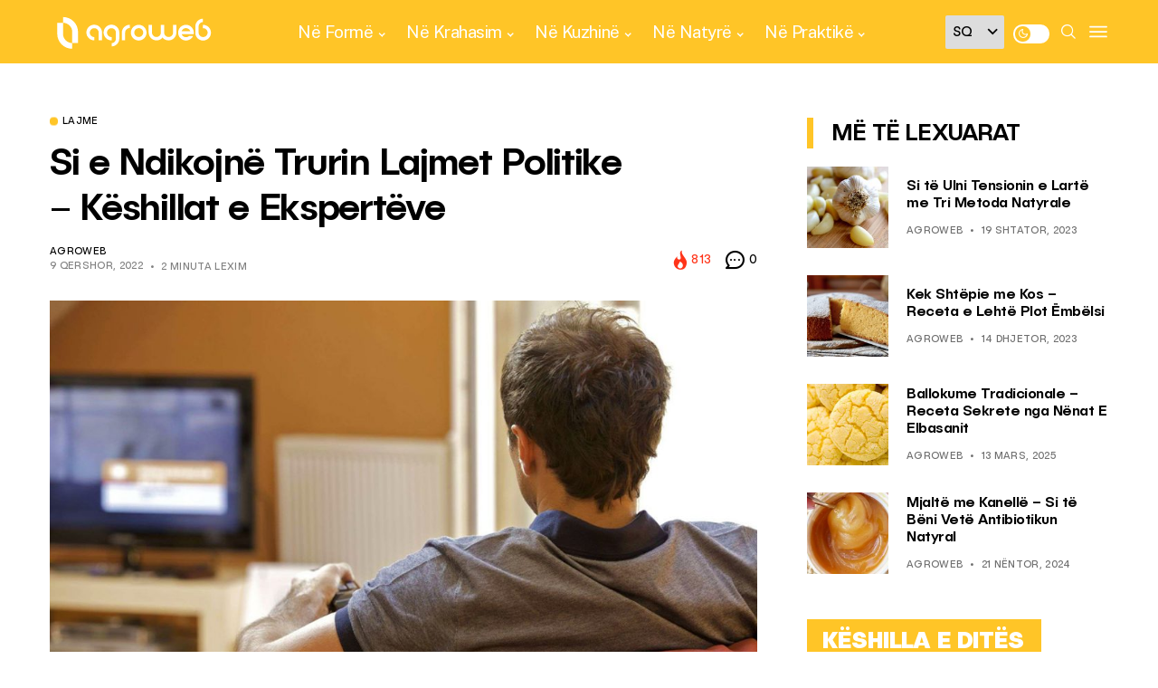

--- FILE ---
content_type: text/html; charset=UTF-8
request_url: https://agroweb.org/lajme/si-ndikojne-trurin-lajmet-politike-keshillat-e-eksperteve/
body_size: 24175
content:
<!DOCTYPE html>
<!--[if IE 9 ]><html class="ie ie9" lang="sq"><![endif]-->
   <html lang="sq">
      <head>
         <meta charset="UTF-8">
         <meta name="viewport" content="width=device-width, initial-scale=1, maximum-scale=1">
         <meta name='robots' content='index, follow, max-image-preview:large, max-snippet:-1, max-video-preview:-1' />

	<!-- This site is optimized with the Yoast SEO plugin v20.3 - https://yoast.com/wordpress/plugins/seo/ -->
	<title>Si e Ndikojnë Trurin Lajmet Politike - Këshillat e Ekspertëve - AgroWeb</title>
	<meta name="description" content="Një studim i publikuar në revistën Plus One, ka analizuar pasojat fizike dhe emocionale të angazhimit qytetar në politikë nëpërmjet lajmeve." />
	<link rel="canonical" href="https://agroweb.org/lajme/si-ndikojne-trurin-lajmet-politike-keshillat-e-eksperteve/" />
	<meta property="og:locale" content="sq_AL" />
	<meta property="og:type" content="article" />
	<meta property="og:title" content="Si e Ndikojnë Trurin Lajmet Politike - Këshillat e Ekspertëve - AgroWeb" />
	<meta property="og:description" content="Një studim i publikuar në revistën Plus One, ka analizuar pasojat fizike dhe emocionale të angazhimit qytetar në politikë nëpërmjet lajmeve." />
	<meta property="og:url" content="https://agroweb.org/lajme/si-ndikojne-trurin-lajmet-politike-keshillat-e-eksperteve/" />
	<meta property="og:site_name" content="AgroWeb" />
	<meta property="article:publisher" content="https://www.facebook.com/agroweb.org" />
	<meta property="article:published_time" content="2022-06-09T10:40:00+00:00" />
	<meta property="article:modified_time" content="2022-06-09T11:56:47+00:00" />
	<meta property="og:image" content="https://agroweb.org/wp-content/uploads/2020/02/televizor.jpg" />
	<meta property="og:image:width" content="1200" />
	<meta property="og:image:height" content="675" />
	<meta property="og:image:type" content="image/jpeg" />
	<meta name="author" content="AgroWeb" />
	<meta name="twitter:card" content="summary_large_image" />
	<meta name="twitter:creator" content="@AgroWeb_org" />
	<meta name="twitter:site" content="@AgroWeb_org" />
	<script type="application/ld+json" class="yoast-schema-graph">{"@context":"https://schema.org","@graph":[{"@type":"Article","@id":"https://agroweb.org/lajme/si-ndikojne-trurin-lajmet-politike-keshillat-e-eksperteve/#article","isPartOf":{"@id":"https://agroweb.org/lajme/si-ndikojne-trurin-lajmet-politike-keshillat-e-eksperteve/"},"author":{"name":"AgroWeb","@id":"https://agroweb.org/#/schema/person/b05b4339239ec1a97343c7230fce3e2b"},"headline":"Si e Ndikojnë Trurin Lajmet Politike &#8211; Këshillat e Ekspertëve","datePublished":"2022-06-09T10:40:00+00:00","dateModified":"2022-06-09T11:56:47+00:00","mainEntityOfPage":{"@id":"https://agroweb.org/lajme/si-ndikojne-trurin-lajmet-politike-keshillat-e-eksperteve/"},"wordCount":543,"publisher":{"@id":"https://agroweb.org/#organization"},"image":{"@id":"https://agroweb.org/lajme/si-ndikojne-trurin-lajmet-politike-keshillat-e-eksperteve/#primaryimage"},"thumbnailUrl":"https://agroweb.org/wp-content/uploads/2020/02/televizor.jpg","keywords":["ankthi","lajmet","Politika","STRESI","Vetvrasja"],"articleSection":["Lajme"],"inLanguage":"sq"},{"@type":"WebPage","@id":"https://agroweb.org/lajme/si-ndikojne-trurin-lajmet-politike-keshillat-e-eksperteve/","url":"https://agroweb.org/lajme/si-ndikojne-trurin-lajmet-politike-keshillat-e-eksperteve/","name":"Si e Ndikojnë Trurin Lajmet Politike - Këshillat e Ekspertëve - AgroWeb","isPartOf":{"@id":"https://agroweb.org/#website"},"primaryImageOfPage":{"@id":"https://agroweb.org/lajme/si-ndikojne-trurin-lajmet-politike-keshillat-e-eksperteve/#primaryimage"},"image":{"@id":"https://agroweb.org/lajme/si-ndikojne-trurin-lajmet-politike-keshillat-e-eksperteve/#primaryimage"},"thumbnailUrl":"https://agroweb.org/wp-content/uploads/2020/02/televizor.jpg","datePublished":"2022-06-09T10:40:00+00:00","dateModified":"2022-06-09T11:56:47+00:00","description":"Një studim i publikuar në revistën Plus One, ka analizuar pasojat fizike dhe emocionale të angazhimit qytetar në politikë nëpërmjet lajmeve.","breadcrumb":{"@id":"https://agroweb.org/lajme/si-ndikojne-trurin-lajmet-politike-keshillat-e-eksperteve/#breadcrumb"},"inLanguage":"sq","potentialAction":[{"@type":"ReadAction","target":["https://agroweb.org/lajme/si-ndikojne-trurin-lajmet-politike-keshillat-e-eksperteve/"]}]},{"@type":"ImageObject","inLanguage":"sq","@id":"https://agroweb.org/lajme/si-ndikojne-trurin-lajmet-politike-keshillat-e-eksperteve/#primaryimage","url":"https://agroweb.org/wp-content/uploads/2020/02/televizor.jpg","contentUrl":"https://agroweb.org/wp-content/uploads/2020/02/televizor.jpg","width":1200,"height":675,"caption":"Lajmet e ditës në vendin tonë janë të mbushura me politikë. Foto: Flickr"},{"@type":"BreadcrumbList","@id":"https://agroweb.org/lajme/si-ndikojne-trurin-lajmet-politike-keshillat-e-eksperteve/#breadcrumb","itemListElement":[{"@type":"ListItem","position":1,"name":"Home","item":"https://agroweb.org/"},{"@type":"ListItem","position":2,"name":"Si e Ndikojnë Trurin Lajmet Politike &#8211; Këshillat e Ekspertëve"}]},{"@type":"WebSite","@id":"https://agroweb.org/#website","url":"https://agroweb.org/","name":"AgroWeb","description":"Frymëzojmë Jetesën e Shëndetshme","publisher":{"@id":"https://agroweb.org/#organization"},"potentialAction":[{"@type":"SearchAction","target":{"@type":"EntryPoint","urlTemplate":"https://agroweb.org/?s={search_term_string}"},"query-input":"required name=search_term_string"}],"inLanguage":"sq"},{"@type":"Organization","@id":"https://agroweb.org/#organization","name":"AgroWeb","url":"https://agroweb.org/","logo":{"@type":"ImageObject","inLanguage":"sq","@id":"https://agroweb.org/#/schema/logo/image/","url":"https://agroweb.org/wp-content/uploads/2023/01/svg-1.svg","contentUrl":"https://agroweb.org/wp-content/uploads/2023/01/svg-1.svg","width":355,"height":96,"caption":"AgroWeb"},"image":{"@id":"https://agroweb.org/#/schema/logo/image/"},"sameAs":["https://www.facebook.com/agroweb.org","https://twitter.com/AgroWeb_org","https://www.instagram.com/agroweb_org/","https://www.youtube.com/channel/UCFuBfdeQbSLasRTpKFxC6XA/videos"]},{"@type":"Person","@id":"https://agroweb.org/#/schema/person/b05b4339239ec1a97343c7230fce3e2b","name":"AgroWeb","image":{"@type":"ImageObject","inLanguage":"sq","@id":"https://agroweb.org/#/schema/person/image/","url":"https://secure.gravatar.com/avatar/1db699d8f5445abc4d0011bb61314a37?s=96&d=mm&r=g","contentUrl":"https://secure.gravatar.com/avatar/1db699d8f5445abc4d0011bb61314a37?s=96&d=mm&r=g","caption":"AgroWeb"},"url":"https://agroweb.org/author/admin/"}]}</script>
	<!-- / Yoast SEO plugin. -->


<link rel='dns-prefetch' href='//fonts.googleapis.com' />
<link rel='dns-prefetch' href='//s.w.org' />
<link rel="alternate" type="application/rss+xml" title="AgroWeb &raquo; Prurje" href="https://agroweb.org/feed/" />
<link rel="alternate" type="application/rss+xml" title="AgroWeb &raquo; Prurje për Komentet" href="https://agroweb.org/comments/feed/" />
<script type="text/javascript">
window._wpemojiSettings = {"baseUrl":"https:\/\/s.w.org\/images\/core\/emoji\/14.0.0\/72x72\/","ext":".png","svgUrl":"https:\/\/s.w.org\/images\/core\/emoji\/14.0.0\/svg\/","svgExt":".svg","source":{"concatemoji":"https:\/\/agroweb.org\/wp-includes\/js\/wp-emoji-release.min.js?ver=db0e204a32557d1e66e52364edbecb08"}};
/*! This file is auto-generated */
!function(e,a,t){var n,r,o,i=a.createElement("canvas"),p=i.getContext&&i.getContext("2d");function s(e,t){var a=String.fromCharCode,e=(p.clearRect(0,0,i.width,i.height),p.fillText(a.apply(this,e),0,0),i.toDataURL());return p.clearRect(0,0,i.width,i.height),p.fillText(a.apply(this,t),0,0),e===i.toDataURL()}function c(e){var t=a.createElement("script");t.src=e,t.defer=t.type="text/javascript",a.getElementsByTagName("head")[0].appendChild(t)}for(o=Array("flag","emoji"),t.supports={everything:!0,everythingExceptFlag:!0},r=0;r<o.length;r++)t.supports[o[r]]=function(e){if(!p||!p.fillText)return!1;switch(p.textBaseline="top",p.font="600 32px Arial",e){case"flag":return s([127987,65039,8205,9895,65039],[127987,65039,8203,9895,65039])?!1:!s([55356,56826,55356,56819],[55356,56826,8203,55356,56819])&&!s([55356,57332,56128,56423,56128,56418,56128,56421,56128,56430,56128,56423,56128,56447],[55356,57332,8203,56128,56423,8203,56128,56418,8203,56128,56421,8203,56128,56430,8203,56128,56423,8203,56128,56447]);case"emoji":return!s([129777,127995,8205,129778,127999],[129777,127995,8203,129778,127999])}return!1}(o[r]),t.supports.everything=t.supports.everything&&t.supports[o[r]],"flag"!==o[r]&&(t.supports.everythingExceptFlag=t.supports.everythingExceptFlag&&t.supports[o[r]]);t.supports.everythingExceptFlag=t.supports.everythingExceptFlag&&!t.supports.flag,t.DOMReady=!1,t.readyCallback=function(){t.DOMReady=!0},t.supports.everything||(n=function(){t.readyCallback()},a.addEventListener?(a.addEventListener("DOMContentLoaded",n,!1),e.addEventListener("load",n,!1)):(e.attachEvent("onload",n),a.attachEvent("onreadystatechange",function(){"complete"===a.readyState&&t.readyCallback()})),(e=t.source||{}).concatemoji?c(e.concatemoji):e.wpemoji&&e.twemoji&&(c(e.twemoji),c(e.wpemoji)))}(window,document,window._wpemojiSettings);
</script>
<style type="text/css">
img.wp-smiley,
img.emoji {
	display: inline !important;
	border: none !important;
	box-shadow: none !important;
	height: 1em !important;
	width: 1em !important;
	margin: 0 0.07em !important;
	vertical-align: -0.1em !important;
	background: none !important;
	padding: 0 !important;
}
</style>
	<link rel='stylesheet' id='wp-block-library-css'  href='https://agroweb.org/wp-includes/css/dist/block-library/style.min.css?ver=db0e204a32557d1e66e52364edbecb08' type='text/css' media='all' />
<style id='global-styles-inline-css' type='text/css'>
body{--wp--preset--color--black: #000000;--wp--preset--color--cyan-bluish-gray: #abb8c3;--wp--preset--color--white: #ffffff;--wp--preset--color--pale-pink: #f78da7;--wp--preset--color--vivid-red: #cf2e2e;--wp--preset--color--luminous-vivid-orange: #ff6900;--wp--preset--color--luminous-vivid-amber: #fcb900;--wp--preset--color--light-green-cyan: #7bdcb5;--wp--preset--color--vivid-green-cyan: #00d084;--wp--preset--color--pale-cyan-blue: #8ed1fc;--wp--preset--color--vivid-cyan-blue: #0693e3;--wp--preset--color--vivid-purple: #9b51e0;--wp--preset--gradient--vivid-cyan-blue-to-vivid-purple: linear-gradient(135deg,rgba(6,147,227,1) 0%,rgb(155,81,224) 100%);--wp--preset--gradient--light-green-cyan-to-vivid-green-cyan: linear-gradient(135deg,rgb(122,220,180) 0%,rgb(0,208,130) 100%);--wp--preset--gradient--luminous-vivid-amber-to-luminous-vivid-orange: linear-gradient(135deg,rgba(252,185,0,1) 0%,rgba(255,105,0,1) 100%);--wp--preset--gradient--luminous-vivid-orange-to-vivid-red: linear-gradient(135deg,rgba(255,105,0,1) 0%,rgb(207,46,46) 100%);--wp--preset--gradient--very-light-gray-to-cyan-bluish-gray: linear-gradient(135deg,rgb(238,238,238) 0%,rgb(169,184,195) 100%);--wp--preset--gradient--cool-to-warm-spectrum: linear-gradient(135deg,rgb(74,234,220) 0%,rgb(151,120,209) 20%,rgb(207,42,186) 40%,rgb(238,44,130) 60%,rgb(251,105,98) 80%,rgb(254,248,76) 100%);--wp--preset--gradient--blush-light-purple: linear-gradient(135deg,rgb(255,206,236) 0%,rgb(152,150,240) 100%);--wp--preset--gradient--blush-bordeaux: linear-gradient(135deg,rgb(254,205,165) 0%,rgb(254,45,45) 50%,rgb(107,0,62) 100%);--wp--preset--gradient--luminous-dusk: linear-gradient(135deg,rgb(255,203,112) 0%,rgb(199,81,192) 50%,rgb(65,88,208) 100%);--wp--preset--gradient--pale-ocean: linear-gradient(135deg,rgb(255,245,203) 0%,rgb(182,227,212) 50%,rgb(51,167,181) 100%);--wp--preset--gradient--electric-grass: linear-gradient(135deg,rgb(202,248,128) 0%,rgb(113,206,126) 100%);--wp--preset--gradient--midnight: linear-gradient(135deg,rgb(2,3,129) 0%,rgb(40,116,252) 100%);--wp--preset--duotone--dark-grayscale: url('#wp-duotone-dark-grayscale');--wp--preset--duotone--grayscale: url('#wp-duotone-grayscale');--wp--preset--duotone--purple-yellow: url('#wp-duotone-purple-yellow');--wp--preset--duotone--blue-red: url('#wp-duotone-blue-red');--wp--preset--duotone--midnight: url('#wp-duotone-midnight');--wp--preset--duotone--magenta-yellow: url('#wp-duotone-magenta-yellow');--wp--preset--duotone--purple-green: url('#wp-duotone-purple-green');--wp--preset--duotone--blue-orange: url('#wp-duotone-blue-orange');--wp--preset--font-size--small: 13px;--wp--preset--font-size--medium: 20px;--wp--preset--font-size--large: 36px;--wp--preset--font-size--x-large: 42px;}.has-black-color{color: var(--wp--preset--color--black) !important;}.has-cyan-bluish-gray-color{color: var(--wp--preset--color--cyan-bluish-gray) !important;}.has-white-color{color: var(--wp--preset--color--white) !important;}.has-pale-pink-color{color: var(--wp--preset--color--pale-pink) !important;}.has-vivid-red-color{color: var(--wp--preset--color--vivid-red) !important;}.has-luminous-vivid-orange-color{color: var(--wp--preset--color--luminous-vivid-orange) !important;}.has-luminous-vivid-amber-color{color: var(--wp--preset--color--luminous-vivid-amber) !important;}.has-light-green-cyan-color{color: var(--wp--preset--color--light-green-cyan) !important;}.has-vivid-green-cyan-color{color: var(--wp--preset--color--vivid-green-cyan) !important;}.has-pale-cyan-blue-color{color: var(--wp--preset--color--pale-cyan-blue) !important;}.has-vivid-cyan-blue-color{color: var(--wp--preset--color--vivid-cyan-blue) !important;}.has-vivid-purple-color{color: var(--wp--preset--color--vivid-purple) !important;}.has-black-background-color{background-color: var(--wp--preset--color--black) !important;}.has-cyan-bluish-gray-background-color{background-color: var(--wp--preset--color--cyan-bluish-gray) !important;}.has-white-background-color{background-color: var(--wp--preset--color--white) !important;}.has-pale-pink-background-color{background-color: var(--wp--preset--color--pale-pink) !important;}.has-vivid-red-background-color{background-color: var(--wp--preset--color--vivid-red) !important;}.has-luminous-vivid-orange-background-color{background-color: var(--wp--preset--color--luminous-vivid-orange) !important;}.has-luminous-vivid-amber-background-color{background-color: var(--wp--preset--color--luminous-vivid-amber) !important;}.has-light-green-cyan-background-color{background-color: var(--wp--preset--color--light-green-cyan) !important;}.has-vivid-green-cyan-background-color{background-color: var(--wp--preset--color--vivid-green-cyan) !important;}.has-pale-cyan-blue-background-color{background-color: var(--wp--preset--color--pale-cyan-blue) !important;}.has-vivid-cyan-blue-background-color{background-color: var(--wp--preset--color--vivid-cyan-blue) !important;}.has-vivid-purple-background-color{background-color: var(--wp--preset--color--vivid-purple) !important;}.has-black-border-color{border-color: var(--wp--preset--color--black) !important;}.has-cyan-bluish-gray-border-color{border-color: var(--wp--preset--color--cyan-bluish-gray) !important;}.has-white-border-color{border-color: var(--wp--preset--color--white) !important;}.has-pale-pink-border-color{border-color: var(--wp--preset--color--pale-pink) !important;}.has-vivid-red-border-color{border-color: var(--wp--preset--color--vivid-red) !important;}.has-luminous-vivid-orange-border-color{border-color: var(--wp--preset--color--luminous-vivid-orange) !important;}.has-luminous-vivid-amber-border-color{border-color: var(--wp--preset--color--luminous-vivid-amber) !important;}.has-light-green-cyan-border-color{border-color: var(--wp--preset--color--light-green-cyan) !important;}.has-vivid-green-cyan-border-color{border-color: var(--wp--preset--color--vivid-green-cyan) !important;}.has-pale-cyan-blue-border-color{border-color: var(--wp--preset--color--pale-cyan-blue) !important;}.has-vivid-cyan-blue-border-color{border-color: var(--wp--preset--color--vivid-cyan-blue) !important;}.has-vivid-purple-border-color{border-color: var(--wp--preset--color--vivid-purple) !important;}.has-vivid-cyan-blue-to-vivid-purple-gradient-background{background: var(--wp--preset--gradient--vivid-cyan-blue-to-vivid-purple) !important;}.has-light-green-cyan-to-vivid-green-cyan-gradient-background{background: var(--wp--preset--gradient--light-green-cyan-to-vivid-green-cyan) !important;}.has-luminous-vivid-amber-to-luminous-vivid-orange-gradient-background{background: var(--wp--preset--gradient--luminous-vivid-amber-to-luminous-vivid-orange) !important;}.has-luminous-vivid-orange-to-vivid-red-gradient-background{background: var(--wp--preset--gradient--luminous-vivid-orange-to-vivid-red) !important;}.has-very-light-gray-to-cyan-bluish-gray-gradient-background{background: var(--wp--preset--gradient--very-light-gray-to-cyan-bluish-gray) !important;}.has-cool-to-warm-spectrum-gradient-background{background: var(--wp--preset--gradient--cool-to-warm-spectrum) !important;}.has-blush-light-purple-gradient-background{background: var(--wp--preset--gradient--blush-light-purple) !important;}.has-blush-bordeaux-gradient-background{background: var(--wp--preset--gradient--blush-bordeaux) !important;}.has-luminous-dusk-gradient-background{background: var(--wp--preset--gradient--luminous-dusk) !important;}.has-pale-ocean-gradient-background{background: var(--wp--preset--gradient--pale-ocean) !important;}.has-electric-grass-gradient-background{background: var(--wp--preset--gradient--electric-grass) !important;}.has-midnight-gradient-background{background: var(--wp--preset--gradient--midnight) !important;}.has-small-font-size{font-size: var(--wp--preset--font-size--small) !important;}.has-medium-font-size{font-size: var(--wp--preset--font-size--medium) !important;}.has-large-font-size{font-size: var(--wp--preset--font-size--large) !important;}.has-x-large-font-size{font-size: var(--wp--preset--font-size--x-large) !important;}
</style>
<link rel='stylesheet' id='style-css'  href='https://agroweb.org/wp-content/themes/generik-child/dist/scss/app.css?ver=12' type='text/css' media='all' />
<link rel='stylesheet' id='generik_fonts_url-css'  href='//fonts.googleapis.com/css?family=Public+Sans%3A500%7CPublic+Sans%3A400%7CPublic+Sans%3A400%7CPublic+Sans%3A700%2C500&#038;subset=latin%2Clatin-ext%2Ccyrillic%2Ccyrillic-ext%2Cgreek%2Cgreek-ext%2Cvietnamese&#038;ver=1.3' type='text/css' media='all' />
<link rel='stylesheet' id='bootstrap-css'  href='https://agroweb.org/wp-content/themes/generik/css/bootstrap.css?ver=1.3' type='text/css' media='all' />
<link rel='stylesheet' id='generik_style-css'  href='https://agroweb.org/wp-content/themes/generik/style.css?ver=1.3' type='text/css' media='all' />
<link rel='stylesheet' id='generik_responsive-css'  href='https://agroweb.org/wp-content/themes/generik/css/responsive.css?ver=1.3' type='text/css' media='all' />
<style id='generik_responsive-inline-css' type='text/css'>
			
.tagcloud a:hover,.tag-cat a:hover .current.pagination_page, .pagination>a:hover, .tag-cat a:hover, .comment-reply-link:hover, .comment-edit-link:hover, .email_subscribe_box .buttons:hover, .jelly_homepage_builder .large_continue_reading span a:hover, .pop_post_right_slider .headding_pop_post, .menu_post_feature .builder_cat_title_list_style, .cfs_from_wrapper .cfs_submit input, .post_list_widget .recent_list_item_number, .recent_post_large_widget .recent_list_item_number, #commentform #submit:hover,
.wpcf7-form-control.wpcf7-submit:hover, .single_post_tag_layout li a:hover, .jellywp_pagination ul li span, .jellywp_pagination ul li a:hover, .woocommerce .product .onsale,
.woocommerce nav.woocommerce-pagination ul li a:focus, .woocommerce nav.woocommerce-pagination ul li a:hover, .woocommerce nav.woocommerce-pagination ul li span.current, .pagination-more div a, .header_layout_style3_custom .header_top_bar_wrapper .search_header_menu .search_header_wrapper, .header_layout_style3_custom .header_top_bar_wrapper .search_header_menu .menu_mobile_icons, .magazine_3_grid_slider .jelly_pro_post_arrow_right:hover, .magazine_3_grid_slider .jelly_pro_post_arrow_left:hover, .jellywp_home_builder_carousel_post .jelly_pro_post_arrow_left:hover, .jellywp_home_builder_carousel_post .jelly_pro_post_arrow_right:hover, .full-slider-main-home .jelly_pro_post_arrow_left:hover, .full-slider-main-home .jelly_pro_post_arrow_right:hover,.woocommerce-mini-cart__buttons .button:hover, .woocommerce-cart .woocommerce-cart-form .actions button.button:hover, .woocommerce button.button.disabled:hover, .woocommerce button.button:disabled[disabled]:hover, .woocommerce input.button.disabled:hover, .woocommerce input.button:disabled[disabled]:hover, .woocommerce-cart .wc-proceed-to-checkout a.checkout-button:hover, .woocommerce-checkout .checkout_coupon button.button:hover,.woocommerce-page #payment #place_order:hover,.woocommerce div.product form.cart .button:hover,.woocommerce-cart .return-to-shop a.button:hover,.woocommerce .woocommerce-orders-table__cell a.button:hover,.woocommerce-MyAccount-content .woocommerce-Button.button:hover,.wp-block-button .wp-block-button__link:hover, .options_layout_wrapper wp-block-file__button:hover,.options_layout_wrapper .wp-block-file .wp-block-file__button:hover, .wp-block-search .wp-block-search__button:hover,.woocommerce .woocommerce-form-login .woocommerce-form-login__submit:hover,.jl_lmore_c:hover,.jl_count_cart,#go-top a:hover, .page_error_404 .link_home404:hover, .woocommerce-message .button.wc-forward:hover, .post_content input[type="submit"]:hover, .widget_categories span, #sidebar .widget_archive span, .widget_archive span, #wp-calendar caption, #wp-calendar thead th, .jl_lmore_c, .jl_full_feature_w .jl-slider-prev:hover, .jl_full_feature_w .jl-slider-next:hover, .jl_full_feature.jl_capbg .jl_f_more:hover{background: #ffc527 !important;}
.jl_cmlist_w .jl_mlist_mian .jl_cat_lists:after{background:rgba(255, 197, 39, .2)}
.options_dark_skin .jl_cmlist_w .jl_mlist_mian .jl_cat_lists:after{background:#303030;}
.content_single_page a:hover, .options_layout_wrapper a:hover, #nextpost:hover, #prepost:hover, .blog_large_post_style .large_post_content a:hover, .loop-large-post .post_content a:hover, .loop-large-post .post_content a:hover, h1 a:hover, h2 a:hover, h3 a:hover, h4 a:hover, h5 a:hover, h6 a:hover, .post-meta a:hover, .large_post_share_icons li a:hover, .post_large_footer_meta .post_tag_footer a:hover, .post_large_footer_meta .post_comment_footer a:hover, .post_large_footer_meta .post_love_footer a:hover, .comment-meta .comment-author-date:hover, .comment-meta .comment-author-date:hover time, .post-meta-bot .love_post_view a:hover, .post-meta-bot .meta-comment a:hover, .meta_category_text_small a, .logged-in-as a:hover, .single-post-meta-wrapper span a:hover,
.header_layout_style5_custom .jl_random_post_link:hover, .header_layout_style5_custom #mainmenu > li > a:hover, .home_slider_post_tab_nav .slick-list .item.slick-current h5, .builder_cat_title_list_style li.current_cat_post, li.woocommerce-mini-cart-item a:not(.remove):hover, .jl_cmlist_w .text-box h3 a:hover, .jl_cmlist_w .jl_mlist_item.jl_catl_ac a, .jl_cmlist_w .jl_mlist_item.jl_catl_ac a:hover, .options_dark_skin .jl_cmlist_w .jl_mlist_item.jl_catl_ac a, .options_dark_skin .jl_cmlist_w .jl_mlist_item.jl_catl_ac a:hover, .widget_recent_comments ul li.recentcomments a:not(.url){color: #ffc527 !important;}
.breadcrumbs_options a{color: #000 !important;}
.loop-large-post .post_content a, .content_single_page a, .comment-content.comment a{color: #ffc527; text-decoration: underline !important;}
.pop_post_right_slider .slider_pop_post_list_items .featured_thumbnail_link{border-left: 7px solid #ffc527 !important;}
.blog_large_post_style .large_continue_reading span a:hover{color: #fff !important;}
.large_center_slider_container .large_continue_reading span a:hover{color: #000 !important; background:#fff !important; }
.spr-number{border: 2px solid #ffc527 !important;}
.single_post_tag_layout li a:hover, .loop-large-post .wp-block-button.is-style-outline .wp-block-button__link:hover{border: 1px solid #ffc527 !important;}
.large_continue_reading span a:hover,
.header_layout_style5_custom .header_top_bar_wrapper .search_header_menu > .search_header_wrapper, .header_layout_style5_custom .header_top_bar_wrapper .search_header_menu .menu_mobile_icons, .footer_top_small_carousel_5 .jl_footer_car_title:after, .jl_newsticker_wrapper .builder_ticker_title_home_page{background: #ffc527 !important;}
.footer_top_small_carousel_5 .slick-dots li.slick-active button{background: #ffc527; border: 1px solid #ffc527;}
::selection, .jl_custom_title4 #sidebar .widget .widget-title h2:after, .jl_footer_wrapper .jl_footer_car_title:after{
    background-color: #ffc527 !important;
}
@media only screen and (max-width:767px) {
}
.options_dark_skin .jl_header_magazine_style.header_layout_style3_custom #mainmenu > li > a, #mainmenu > li > a, #mainmenu > li > a:hover, .search_header_menu i, .search_header_wrapper.search_form_menu_personal_click:hover i, .search_header_menu .jl_i_cart:hover i,  .menu_mobile_icons, #mainmenu>li.current-menu-item>a, .header_layout_style5_custom .jl_main_menu > .current-menu-parent > a, .header_layout_style5_custom #mainmenu > li > a, .header_layout_style5_custom #mainmenu > li > a:hover, .header_layout_style3_custom.jl_cus_top_share .search_header_menu.jl_nav_mobile .search_header_wrapper i, .header_layout_style3_custom.jl_cus_top_share .search_header_menu.jl_nav_mobile .search_header_wrapper i:hover, .header_layout_style3_custom.jl_cus_top_share .search_header_menu.jl_nav_mobile .menu_mobile_icons i, .header_layout_style3_custom.jl_cus_top_share .search_header_menu.jl_nav_mobile .menu_mobile_icons i:hover, .headcus5_custom.header_layout_style5_custom #mainmenu > li > a, .options_dark_skin .search_header_menu i, .options_dark_skin .search_header_menu i, .options_dark_skin .search_header_menu.jl_nav_mobile .search_header_wrapper .jli-search, .options_dark_skin .header_layout_style3_custom.jl_cus_top_share .search_header_menu.jl_nav_mobile .search_header_wrapper i, .options_dark_skin .header_layout_style3_custom.jl_cus_top_share .search_header_menu.jl_nav_mobile .search_header_wrapper:hover i{color:#ffffff !important;}
.options_dark_skin .jl_header_magazine_style.header_layout_style3_custom .menu_wrapper .jl_main_menu > li > a > span, .jl_main_menu > li > a > .border-menu, .jl_header_magazine_style.header_layout_style3_custom.jlsh6.tp_head_on .jl_sticky .jl_main_menu > li > a > .border-menu, .menu_wrapper .jl_main_menu > li:hover > a > .border-menu, .jlm_w span{background:#ffffff !important;}

.header_top_bar_wrapper {
    background: #ffc527 !important;
}
.jl_current_title, .header_top_bar_wrapper .jl_top_bar_right, .header_top_bar_wrapper .navigation_wrapper #jl_top_menu > li > a{color: #ffffff !important;}
.menu_wrapper,
.header-wraper.jl_large_menu_logo .menu_wrapper,
.header_magazine_video .header_main_wrapper,
.header_magazine_box_menu #mainmenu,
.box_layout_enable_front .header_magazine_box_menu .menu_wrapper_box_style,
.two_header_top_style .menu_wrapper,
.header_magazine_full_screen .menu_wrapper, .header_magazine_full_screen.dark_header_menu .menu_wrapper, .header_magazine_full_screen .menu_wrapper,
.headcus5_custom.header_layout_style5_custom .header_main_wrapper,
.header_layout_style5_custom .menu_wrapper{
background:#ffc527 !important;
background-color: #ffc527 !important;
border-top: 0px !important; border-bottom: 0px solid #f0f0f0 !important;}
.header_layout_style5_custom{border-top: 0px solid #eaeaea !important; border-bottom: 0px solid #eaeaea !important; background: #fff !important;}

.grid-sidebar .box .jl_post_title_top .image-post-title, .grid-sidebar .blog_large_post_style .post-entry-content .image-post-title, .grid-sidebar .blog_large_post_style .post-entry-content h1, .blog_large_post_style .post-entry-content .image-post-title, .blog_large_post_style .post-entry-content h1, .blog_large_overlay_post_style.box .post-entry-content .image-post-title a{font-size: 30px !important; }
.grid-sidebar .box .image-post-title, .show3_post_col_home .grid4_home_post_display .blog_grid_post_style .image-post-title{font-size: 25px !important; }
.sd{font-size: 25px !important; }

.header_top_bar_wrapper .navigation_wrapper #jl_top_menu li a, .item_slide_caption .post-meta.meta-main-img, .post-meta.meta-main-img, .post-meta-bot-in, .post-meta span, .single-post-meta-wrapper span, .comment time, .post_large_footer_meta, .blog_large_post_style .large_post_content .jelly_read_more_wrapper a, .love_post_view_header a, .header_date_display, .jl_continue_reading, .menu_post_feature .builder_cat_title_list_style li, .builder_cat_title_list_style li, .main_new_ticker_wrapper .post-date, .main_new_ticker_wrapper .news_ticker_title_style, .jl_rating_front .jl_rating_value, .pop_post_right_slider .headding_pop_post, .jl_main_right_number .jl_number_list, .jl_grid_more .jl_slider_readding, .page_builder_listpost.jelly_homepage_builder .jl_list_more a, .jl_s_slide_text_wrapper .banner-container .jl_ssider_more, .jl_large_builder.jelly_homepage_builder .jl_large_more, .feature-image-link.image_post .jl_small_list_num, .social-count-plus .count, .social-count-plus .label, .jl_instagram .instagram-pics + .clear a, .single-post-meta-wrapper .jm-post-like{font-family: Public Sans !important;}
#mainmenu > li > a, .menu_post_feature li, #content_nav .menu_moble_slide > li a, .header_layout_style3_custom .navigation_wrapper > ul > li > a, .header_magazine_full_screen .navigation_wrapper .jl_main_menu > li > a, .jl_ft_mini .menu-footer li a{font-family: Public Sans !important;  font-size:17px !important; font-weight:700 !important; text-transform: none !important; letter-spacing: -0.025em !important;}
.navigation_wrapper #mainmenu.jl_main_menu > li li > a, .social-count-plus span, .jl_social_counter .num-count, .jl_count_style_2 .jlsocial-element-right{font-family: Public Sans !important;}

.jl_sm_post .jl_mt_count, .jl_post_meta .jl_author_img_w a, .jl_post_meta, .jl_post_meta_s span, .jl_post_meta span, .meta-category-small a, #commentform #submit, .wpcf7-form-control.wpcf7-submit, .single_post_share_icons, .single_post_tag_layout li a, .jl-load-link, .jl_m_below_w .text-box .jl_ssider_more,.woocommerce #respond input#submit, .woocommerce a.button, .woocommerce button.button, .woocommerce input.button, .woocommerce-cart .wc-proceed-to-checkout a.checkout-button, .single-post-meta-wrapper span, .wp-block-button .wp-block-button__link, .wp-block-file__button, .link_home404, .jellywp_pagination ul, blockquote cite, .jl_f_more, .jl_f_postbox .jl_f_more, .logged-in-as, .comment-notes, .widget_rss ul li .rss-date, .pagination-nextprev .pagination-link, .i_foot_l a, .jl_box_info .jl_box_title{font-family: Public Sans !important; font-weight: 400; text-transform: uppercase !important; letter-spacing: .03em !important; font-size:11px !important;}
.single_post_tag_layout li a{font-size: 10px !important;}
#commentform #submit, .wpcf7-form-control.wpcf7-submit .jl-load-link, .jl_m_below_w .text-box .jl_ssider_more,.woocommerce #respond input#submit, .woocommerce a.button, .woocommerce button.button, .woocommerce input.button, .woocommerce-cart .wc-proceed-to-checkout a.checkout-button, .wp-block-button .wp-block-button__link, .wp-block-file__button, .link_home404, .jellywp_pagination ul, blockquote cite, .jl_f_more, .jl_f_postbox .jl_f_more{font-family: Public Sans !important; font-weight: 400;}
.jl_f_cat a{font-family: Public Sans !important; font-weight: 400; text-transform: uppercase !important; letter-spacing: .03em !important; font-size: 11px !important;}

.jl_mg_wrapper .jl_mg_main p, .jl_m_right .jl_m_right_content p, .jl_grid_w .text-box p, .post_content .jl_score_main_w .review-summary p, .jl_ideas_sum span, .auth p{font-size: 14px; line-height: 1.6;}
body, p, .content_single_page p, .single_section_content .post_content, .single_section_content .post_content p{font-size: 15px; line-height: 1.8;}
body, p, .date_post_large_display, #search_block_top #search_query_top, .tagcloud a, .format-quote a p.quote_source, .blog_large_post_style .large_post_content .jelly_read_more_wrapper a, .blog_grid_post_style .jelly_read_more_wrapper a, .blog_list_post_style .jelly_read_more_wrapper a, .pagination-more div a,
.meta-category-small-builder a, .full-slider-wrapper .banner-carousel-item .banner-container .more_btn a, .single-item-slider .banner-carousel-item .banner-container .more_btn a{font-family:Public Sans !important; font-weight: 400 !important;}
.single_section_content .post_content blockquote p{font-size: 22px !important; text-transform: none !important; line-height: 1.3;}
.wp-caption p.wp-caption-text{font-size: 14px !important;}
h1, h2, h3, h4, h5, h6, .postnav #prepost, .postnav  #nextpost, .bbp-forum-title, .jl_cat_img_w .jl_cm_overlay, li.woocommerce-mini-cart-item a:not(.remove), .woocommerce-page .product-name a, .comment-meta .comment-author-name, .jl_cpost_title, blockquote p, .jl_cmlist_w .text-box h3 a, .widget_rss ul li .rsswidget, .jl_score_main_w .jl_score_main .jl_star_re .jl_star_val, #jl-review-box ul li, .jl-renut-text{font-weight: 500 !important; text-transform:none !important;  letter-spacing: -0.03125em !important;}
.footer_carousel .meta-comment, .item_slide_caption h1 a,  .tickerfloat, .box-1 .inside h3, .detailholder.medium h3, .feature-post-list .feature-post-title, .widget-title h2, .image-post-title, .grid.caption_header h3, ul.tabs li a, h1, h2, h3, h4, h5, h6, .carousel_title, .postnav a, .format-aside a p.aside_title, .date_post_large_display,
.sf-top-menu li a, .large_continue_reading span, .cfs_from_wrapper .cfs_form_title, .comment-meta .comment-author-name, .jl_recent_post_number > li .jl_list_bg_num, .jl_recent_post_number .meta-category-small-text a, .jl_hsubt, .jl_cat_img_w .jl_cm_overlay .jl_cm_name, li.woocommerce-mini-cart-item a:not(.remove), .woocommerce-page .product-name a, .jl_cpost_title, blockquote p, .widget_rss ul li .rsswidget, .jl_score_main_w .jl_score_main .jl_star_re .jl_star_val, #jl-review-box ul li, .jl-renut-text{font-family:Public Sans !important;}   


.jl_ft_mini, .jl_ft_mini .footer-bottom{background: #ffc527 !important;}
.jl_ft_mini .cp_txt, #menu-footer-menu li a{color: #ffffff !important;}
.enable_footer_columns_dark, .enable_footer_copyright_dark{background: #ffc527 !important;}
.enable_footer_copyright_dark{border-top: 1px solid rgba(0,0,0,.1) !important;}
.enable_footer_columns_dark .widget_categories ul li, .widget_nav_menu ul li, .widget_pages ul li, .widget_categories ul li{border-bottom: 1px solid rgba(0,0,0,.1) !important;}
#menu-footer-menu li a:hover{ color: #ffc527 !important;}
.options_dark_skin .jl_ft_mini, .options_dark_skin .jl_ft_mini .footer-bottom{background: #000000 !important;}
.options_dark_skin .jl_ft_mini .cp_txt, .options_dark_skin #menu-footer-menu li a{color: #ffffff !important;}
.options_dark_skin .enable_footer_columns_dark, .options_dark_skin .enable_footer_copyright_dark{background: #000000 !important;}
.navigation_wrapper #mainmenu.jl_main_menu > li li > a, .jl_cmlist_w .jl_mlist_item a, .header_top_bar_wrapper .navigation_wrapper #jl_top_menu li a{ font-size:14px !important; font-weight:500 !important; text-transform: none !important; letter-spacing: -0.025em !important;}
.cat-item-12309 span{background: #48b800 !important;}.cat-item-12302 span{background: #f99c14 !important;}.cat-item-12298 span{background: #00a0b8 !important;}.cat-item-12313 span{background: #6863ae !important;}.cat-item-5 span{background: #ffc527 !important;}.cat-item-212 span{background: #ffc527 !important;}.cat-item-205 span{background: #ffc527 !important;}.cat-item-12314 span{background: #6863ae !important;}.cat-item-3 span{background: #ffc527 !important;}.cat-item-12310 span{background: #48b800 !important;}.cat-item-12297 span{background: #00a0b8 !important;}.cat-item-12301 span{background: #f99c14 !important;}.cat-item-12304 span{background: #ee533d !important;}.cat-item-12308 span{background: #48b800 !important;}.cat-item-12312 span{background: #6863ae !important;}.cat-item-10 span{background: #ffc527 !important;}.cat-item-12311 span{background: #48b800 !important;}.cat-item-4 span{background: #ffc527 !important;}.cat-item-12305 span{background: #ee533d !important;}.cat-item-6 span{background: #ffc527 !important;}.cat-item-12306 span{background: #ee533d !important;}.cat-item-12315 span{background: #6863ae !important;}.cat-item-2 span{background: #ffc527 !important;}.cat-item-12303 span{background: #f99c14 !important;}.cat-item-12299 span{background: #00a0b8 !important;}.cat-item-12300 span{background: #00a0b8 !important;}.cat-item-1 span{background: #ffc527 !important;}.cat-item-12307 span{background: #ee533d !important;}.cat-item-208 span{background: #ffc527 !important;}.cat-item-11 span{background: #ffc527 !important;}.cat-item-209 span{background: #ffc527 !important;}
</style>
<script type='text/javascript' src='https://agroweb.org/wp-includes/js/jquery/jquery.min.js?ver=3.6.0' id='jquery-core-js'></script>
<script type='text/javascript' src='https://agroweb.org/wp-includes/js/jquery/jquery-migrate.min.js?ver=3.3.2' id='jquery-migrate-js'></script>
<link rel="https://api.w.org/" href="https://agroweb.org/wp-json/" /><link rel="alternate" type="application/json" href="https://agroweb.org/wp-json/wp/v2/posts/20037865" /><link rel="EditURI" type="application/rsd+xml" title="RSD" href="https://agroweb.org/xmlrpc.php?rsd" />
<link rel="wlwmanifest" type="application/wlwmanifest+xml" href="https://agroweb.org/wp-includes/wlwmanifest.xml" /> 

<link rel='shortlink' href='https://agroweb.org/?p=20037865' />
<link rel="alternate" type="application/json+oembed" href="https://agroweb.org/wp-json/oembed/1.0/embed?url=https%3A%2F%2Fagroweb.org%2Flajme%2Fsi-ndikojne-trurin-lajmet-politike-keshillat-e-eksperteve%2F" />
<link rel="alternate" type="text/xml+oembed" href="https://agroweb.org/wp-json/oembed/1.0/embed?url=https%3A%2F%2Fagroweb.org%2Flajme%2Fsi-ndikojne-trurin-lajmet-politike-keshillat-e-eksperteve%2F&#038;format=xml" />
<!-- Google tag (gtag.js) -->
<script async src="https://www.googletagmanager.com/gtag/js?id=G-TKE9GZYEGJ"></script>
<script>
  window.dataLayer = window.dataLayer || [];
  function gtag(){dataLayer.push(arguments);}
  gtag('js', new Date());

  gtag('config', 'G-TKE9GZYEGJ');
</script><meta name="facebook-domain-verification" content="b0lnwjkv620fjr0i6avlbk55c4owyy" />
<meta property="fb:pages" content="698057033654870" />

<script>
  (function(i, s, o, g, r, a, m) {
    i['GoogleAnalyticsObject'] = r;
    i[r] = i[r] || function() {
      (i[r].q = i[r].q || []).push(arguments)
    }, i[r].l = 1 * new Date();
    a = s.createElement(o),
      m = s.getElementsByTagName(o)[0];
    a.async = 1;
    a.src = g;
    m.parentNode.insertBefore(a, m)
  })(window, document, 'script', 'https://www.google-analytics.com/analytics.js', 'ga');

  ga('create', 'UA-45897223-2', 'auto');
  ga('send', 'pageview');
</script>

<!-- Facebook Pixel Code -->
<script>
  ! function(f, b, e, v, n, t, s) {
    if (f.fbq) return;
    n = f.fbq = function() {
      n.callMethod ?
        n.callMethod.apply(n, arguments) : n.queue.push(arguments)
    };
    if (!f._fbq) f._fbq = n;
    n.push = n;
    n.loaded = !0;
    n.version = '2.0';
    n.queue = [];
    t = b.createElement(e);
    t.async = !0;
    t.src = v;
    s = b.getElementsByTagName(e)[0];
    s.parentNode.insertBefore(t, s)
  }(window, document, 'script',
    'https://connect.facebook.net/en_US/fbevents.js');
  fbq('init', '2063617707223868');
  fbq('track', 'PageView');
</script>
<noscript>
  <img height="1" width="1" src="https://www.facebook.com/tr?id=2063617707223868&ev=PageView
&noscript=1" />
</noscript>
<!-- End Facebook Pixel Code --><meta name="generator" content="Elementor 3.11.5; features: e_dom_optimization, e_optimized_assets_loading, e_optimized_css_loading, a11y_improvements, additional_custom_breakpoints; settings: css_print_method-external, google_font-enabled, font_display-swap">
<script data-cfasync="false">window.nitroAds=window.nitroAds||{createAd:function(){return new Promise(e=>{window.nitroAds.queue.push(["createAd",arguments,e])})},addUserToken:function(){window.nitroAds.queue.push(["addUserToken",arguments])},queue:[]};</script><script data-cfasync="false" async src="https://s.nitropay.com/ads-1683.js"></script><link rel="icon" href="https://agroweb.org/wp-content/uploads/2023/01/favicon-1.svg" sizes="32x32" />
<link rel="icon" href="https://agroweb.org/wp-content/uploads/2023/01/favicon-1.svg" sizes="192x192" />
<link rel="apple-touch-icon" href="https://agroweb.org/wp-content/uploads/2023/01/favicon-1.svg" />
<meta name="msapplication-TileImage" content="https://agroweb.org/wp-content/uploads/2023/01/favicon-1.svg" />
		<style type="text/css" id="wp-custom-css">
			.removeUppercase .jl_title_c {
	text-transform: none !important;
}

.biggerText .jl_title_c, .biggerText .cus_sec_title h3 {
	font-size: 29px !important;
}

body.page-id-20075170.wp-night-mode-on input {
	background-color: #494949 !important;
}

.two-grid-col-ads {
	display: grid;
grid-template-columns: repeat(2, 1fr);
grid-template-rows: 1fr;
grid-column-gap: 30px;
grid-row-gap: 20px;
	justify-items: center;
    align-items: center;
	margin: -10px 0 30px;
}

.three-grid-col-ads {
	display: grid;
grid-template-columns: repeat(3, 1fr);
grid-template-rows: 1fr;
grid-column-gap: 30px;
grid-row-gap: 20px;
	justify-items: center;
    align-items: center;
}

.with-margin-bottom {
	margin-bottom: 50px;
}

  @media only screen and (max-width: 767px) {
    .two-grid-col-ads {
grid-template-columns: 1fr;
}
		
		.three-grid-col-ads {
grid-template-columns: 1fr;
}
  }

.mgid-ads-div {
	padding: 55px 0;
    display: flex;
    flex-direction: column;
    width: 100%;
}

.singleImageADS {
		max-width: 75%;
    margin: auto;
}

  @media only screen and (max-width: 767px) {
	.singleImageADS {
		max-width: 100%;
}	
}		</style>
		         
      </head>
      <body class="post-template-default single single-post postid-20037865 single-format-standard mobile_nav_class jl-has-sidebar  elementor-default elementor-kit-20075168">
        <svg xmlns="http://www.w3.org/2000/svg" viewBox="0 0 0 0" width="0" height="0" focusable="false" role="none" style="visibility: hidden; position: absolute; left: -9999px; overflow: hidden;" ><defs><filter id="wp-duotone-dark-grayscale"><feColorMatrix color-interpolation-filters="sRGB" type="matrix" values=" .299 .587 .114 0 0 .299 .587 .114 0 0 .299 .587 .114 0 0 .299 .587 .114 0 0 " /><feComponentTransfer color-interpolation-filters="sRGB" ><feFuncR type="table" tableValues="0 0.49803921568627" /><feFuncG type="table" tableValues="0 0.49803921568627" /><feFuncB type="table" tableValues="0 0.49803921568627" /><feFuncA type="table" tableValues="1 1" /></feComponentTransfer><feComposite in2="SourceGraphic" operator="in" /></filter></defs></svg><svg xmlns="http://www.w3.org/2000/svg" viewBox="0 0 0 0" width="0" height="0" focusable="false" role="none" style="visibility: hidden; position: absolute; left: -9999px; overflow: hidden;" ><defs><filter id="wp-duotone-grayscale"><feColorMatrix color-interpolation-filters="sRGB" type="matrix" values=" .299 .587 .114 0 0 .299 .587 .114 0 0 .299 .587 .114 0 0 .299 .587 .114 0 0 " /><feComponentTransfer color-interpolation-filters="sRGB" ><feFuncR type="table" tableValues="0 1" /><feFuncG type="table" tableValues="0 1" /><feFuncB type="table" tableValues="0 1" /><feFuncA type="table" tableValues="1 1" /></feComponentTransfer><feComposite in2="SourceGraphic" operator="in" /></filter></defs></svg><svg xmlns="http://www.w3.org/2000/svg" viewBox="0 0 0 0" width="0" height="0" focusable="false" role="none" style="visibility: hidden; position: absolute; left: -9999px; overflow: hidden;" ><defs><filter id="wp-duotone-purple-yellow"><feColorMatrix color-interpolation-filters="sRGB" type="matrix" values=" .299 .587 .114 0 0 .299 .587 .114 0 0 .299 .587 .114 0 0 .299 .587 .114 0 0 " /><feComponentTransfer color-interpolation-filters="sRGB" ><feFuncR type="table" tableValues="0.54901960784314 0.98823529411765" /><feFuncG type="table" tableValues="0 1" /><feFuncB type="table" tableValues="0.71764705882353 0.25490196078431" /><feFuncA type="table" tableValues="1 1" /></feComponentTransfer><feComposite in2="SourceGraphic" operator="in" /></filter></defs></svg><svg xmlns="http://www.w3.org/2000/svg" viewBox="0 0 0 0" width="0" height="0" focusable="false" role="none" style="visibility: hidden; position: absolute; left: -9999px; overflow: hidden;" ><defs><filter id="wp-duotone-blue-red"><feColorMatrix color-interpolation-filters="sRGB" type="matrix" values=" .299 .587 .114 0 0 .299 .587 .114 0 0 .299 .587 .114 0 0 .299 .587 .114 0 0 " /><feComponentTransfer color-interpolation-filters="sRGB" ><feFuncR type="table" tableValues="0 1" /><feFuncG type="table" tableValues="0 0.27843137254902" /><feFuncB type="table" tableValues="0.5921568627451 0.27843137254902" /><feFuncA type="table" tableValues="1 1" /></feComponentTransfer><feComposite in2="SourceGraphic" operator="in" /></filter></defs></svg><svg xmlns="http://www.w3.org/2000/svg" viewBox="0 0 0 0" width="0" height="0" focusable="false" role="none" style="visibility: hidden; position: absolute; left: -9999px; overflow: hidden;" ><defs><filter id="wp-duotone-midnight"><feColorMatrix color-interpolation-filters="sRGB" type="matrix" values=" .299 .587 .114 0 0 .299 .587 .114 0 0 .299 .587 .114 0 0 .299 .587 .114 0 0 " /><feComponentTransfer color-interpolation-filters="sRGB" ><feFuncR type="table" tableValues="0 0" /><feFuncG type="table" tableValues="0 0.64705882352941" /><feFuncB type="table" tableValues="0 1" /><feFuncA type="table" tableValues="1 1" /></feComponentTransfer><feComposite in2="SourceGraphic" operator="in" /></filter></defs></svg><svg xmlns="http://www.w3.org/2000/svg" viewBox="0 0 0 0" width="0" height="0" focusable="false" role="none" style="visibility: hidden; position: absolute; left: -9999px; overflow: hidden;" ><defs><filter id="wp-duotone-magenta-yellow"><feColorMatrix color-interpolation-filters="sRGB" type="matrix" values=" .299 .587 .114 0 0 .299 .587 .114 0 0 .299 .587 .114 0 0 .299 .587 .114 0 0 " /><feComponentTransfer color-interpolation-filters="sRGB" ><feFuncR type="table" tableValues="0.78039215686275 1" /><feFuncG type="table" tableValues="0 0.94901960784314" /><feFuncB type="table" tableValues="0.35294117647059 0.47058823529412" /><feFuncA type="table" tableValues="1 1" /></feComponentTransfer><feComposite in2="SourceGraphic" operator="in" /></filter></defs></svg><svg xmlns="http://www.w3.org/2000/svg" viewBox="0 0 0 0" width="0" height="0" focusable="false" role="none" style="visibility: hidden; position: absolute; left: -9999px; overflow: hidden;" ><defs><filter id="wp-duotone-purple-green"><feColorMatrix color-interpolation-filters="sRGB" type="matrix" values=" .299 .587 .114 0 0 .299 .587 .114 0 0 .299 .587 .114 0 0 .299 .587 .114 0 0 " /><feComponentTransfer color-interpolation-filters="sRGB" ><feFuncR type="table" tableValues="0.65098039215686 0.40392156862745" /><feFuncG type="table" tableValues="0 1" /><feFuncB type="table" tableValues="0.44705882352941 0.4" /><feFuncA type="table" tableValues="1 1" /></feComponentTransfer><feComposite in2="SourceGraphic" operator="in" /></filter></defs></svg><svg xmlns="http://www.w3.org/2000/svg" viewBox="0 0 0 0" width="0" height="0" focusable="false" role="none" style="visibility: hidden; position: absolute; left: -9999px; overflow: hidden;" ><defs><filter id="wp-duotone-blue-orange"><feColorMatrix color-interpolation-filters="sRGB" type="matrix" values=" .299 .587 .114 0 0 .299 .587 .114 0 0 .299 .587 .114 0 0 .299 .587 .114 0 0 " /><feComponentTransfer color-interpolation-filters="sRGB" ><feFuncR type="table" tableValues="0.098039215686275 1" /><feFuncG type="table" tableValues="0 0.66274509803922" /><feFuncB type="table" tableValues="0.84705882352941 0.41960784313725" /><feFuncA type="table" tableValues="1 1" /></feComponentTransfer><feComposite in2="SourceGraphic" operator="in" /></filter></defs></svg>  <!-- Mgid Sensor -->
  <script type="text/javascript">
    (function() {
      var d = document,
        w = window;
      w.MgSensorData = w.MgSensorData || [];
      w.MgSensorData.push({
        cid: 777814,
        lng: "us",
        project: "a.mgid.com"
      });
      var l = "a.mgid.com";
      var n = d.getElementsByTagName("script")[0];
      var s = d.createElement("script");
      s.type = "text/javascript";
      s.async = true;
      var dt = !Date.now ? new Date().valueOf() : Date.now();
      s.src = "https://" + l + "/mgsensor.js?d=" + dt;
      n.parentNode.insertBefore(s, n);
    })();
  </script>
  <!-- /Mgid Sensor -->

         <div class="options_layout_wrapper jl_clear_at jl_none_box_styles jl_border_radiuss   jl_en_day_night">         
         <div class="options_layout_container full_layout_enable_front tp_head_off">
             <!-- Start header -->
    <div class="jl_topa_blank_nav"></div>
    <header class="header-wraper header_magazine_full_screen header_magazine_full_screen jl_topa_menu_sticky options_dark_header jl_cus_sihead">
        <div id="menu_wrapper" class="menu_wrapper">
            <div class="container">
                <div class="row">
                    <div class="col-md-12">
                        <!-- begin logo -->
                        <div class="logo_small_wrapper_table">
                            <div class="logo_small_wrapper">
                                <!-- begin logo -->
                                <a class="logo_link" href="https://agroweb.org/">
                                                                                                                <img class="jl_logo_n" src="https://agroweb.org/wp-content/uploads/2023/01/svg-1.svg" alt="Frymëzojmë Jetesën e Shëndetshme" />
                                                                                                                                                    <img class="jl_logo_w" src="https://agroweb.org/wp-content/uploads/2023/01/svg-1.svg" alt="Frymëzojmë Jetesën e Shëndetshme" />
                                                                    </a>
                                <!-- end logo -->
                            </div>
                        </div>
                        <!-- end logo -->
                        <!-- main menu -->
                        <div class="menu-primary-container navigation_wrapper header_layout_style1_custom">
                                                            <ul id="mainmenu" class="jl_main_menu"><li id="menu-item-20075205" class="menu-item menu-item-type-taxonomy menu-item-object-category menu-item-has-children"><a href="https://agroweb.org/ne-forme/">Në Formë<span class="border-menu"></span></a><ul class="sub-menu">	<li id="menu-item-20075208" class="menu-item menu-item-type-taxonomy menu-item-object-category"><a href="https://agroweb.org/ne-forme/trupi-shendeti/">Trupi &amp; Shëndeti<span class="border-menu"></span></a></li>
	<li id="menu-item-20075206" class="menu-item menu-item-type-taxonomy menu-item-object-category"><a href="https://agroweb.org/ne-forme/dieta-kura-natyrale/">Dieta &amp; Kura natyrale<span class="border-menu"></span></a></li>
	<li id="menu-item-20075207" class="menu-item menu-item-type-taxonomy menu-item-object-category"><a href="https://agroweb.org/ne-forme/trajtime-bukuri/">Trajtime &amp; Bukuri<span class="border-menu"></span></a></li>

					</ul></li>
<li id="menu-item-20075209" class="menu-item menu-item-type-taxonomy menu-item-object-category menu-item-has-children"><a href="https://agroweb.org/ne-krahasim/">Në Krahasim<span class="border-menu"></span></a><ul class="sub-menu">	<li id="menu-item-20075211" class="menu-item menu-item-type-taxonomy menu-item-object-category"><a href="https://agroweb.org/ne-krahasim/te-reja-ne-treg/">Të reja në treg<span class="border-menu"></span></a></li>
	<li id="menu-item-20075210" class="menu-item menu-item-type-taxonomy menu-item-object-category"><a href="https://agroweb.org/ne-krahasim/cfare-te-zgjedh/">Çfarë të zgjedh?<span class="border-menu"></span></a></li>

					</ul></li>
<li id="menu-item-20075212" class="menu-item menu-item-type-taxonomy menu-item-object-category menu-item-has-children"><a href="https://agroweb.org/ne-kuzhine/">Në Kuzhinë<span class="border-menu"></span></a><ul class="sub-menu">	<li id="menu-item-20075214" class="menu-item menu-item-type-taxonomy menu-item-object-category"><a href="https://agroweb.org/ne-kuzhine/shije-tradite/">Shije &amp; Traditë<span class="border-menu"></span></a></li>
	<li id="menu-item-20075215" class="menu-item menu-item-type-taxonomy menu-item-object-category"><a href="https://agroweb.org/ne-kuzhine/ushqime-te-shendetshme/">Ushqime të shëndetshme<span class="border-menu"></span></a></li>
	<li id="menu-item-20075213" class="menu-item menu-item-type-taxonomy menu-item-object-category"><a href="https://agroweb.org/ne-kuzhine/receta-te-shpejta/">Receta të shpejta<span class="border-menu"></span></a></li>

					</ul></li>
<li id="menu-item-20075216" class="menu-item menu-item-type-taxonomy menu-item-object-category menu-item-has-children"><a href="https://agroweb.org/ne-natyre/">Në Natyrë<span class="border-menu"></span></a><ul class="sub-menu">	<li id="menu-item-20075217" class="menu-item menu-item-type-taxonomy menu-item-object-category"><a href="https://agroweb.org/ne-natyre/afer-natyres/">Afër natyrës<span class="border-menu"></span></a></li>
	<li id="menu-item-20075218" class="menu-item menu-item-type-taxonomy menu-item-object-category"><a href="https://agroweb.org/ne-natyre/mbjellje-bime/">Mbjellje &amp; Bimë<span class="border-menu"></span></a></li>
	<li id="menu-item-20075219" class="menu-item menu-item-type-taxonomy menu-item-object-category"><a href="https://agroweb.org/ne-natyre/prodhime-te-fresketa/">Prodhime të freskëta<span class="border-menu"></span></a></li>

					</ul></li>
<li id="menu-item-20075220" class="menu-item menu-item-type-taxonomy menu-item-object-category menu-item-has-children"><a href="https://agroweb.org/ne-praktike/">Në Praktikë<span class="border-menu"></span></a><ul class="sub-menu">	<li id="menu-item-20075223" class="menu-item menu-item-type-taxonomy menu-item-object-category"><a href="https://agroweb.org/ne-praktike/shtepi-stil-ne-praktike/">Shtëpi &amp; Stil<span class="border-menu"></span></a></li>
	<li id="menu-item-20075221" class="menu-item menu-item-type-taxonomy menu-item-object-category"><a href="https://agroweb.org/ne-praktike/e-bere-vete/">E bërë vetë<span class="border-menu"></span></a></li>
	<li id="menu-item-20075222" class="menu-item menu-item-type-taxonomy menu-item-object-category"><a href="https://agroweb.org/ne-praktike/keshilla-ide/">Këshilla &amp; Ide<span class="border-menu"></span></a></li>

					</ul></li>
</ul>                            
                            <div class="clearfix"></div>
                        </div>
                        <!-- end main menu -->
                        <script>
                            document.addEventListener("DOMContentLoaded", function(event) {
                                document.querySelectorAll('.gt_selector option[value="sq|sq"]').forEach(function(option) {
                                    option.innerHTML = 'SQ';
                                });
                                document.querySelectorAll('.gt_selector option[value="sq|en"]').forEach(function(option) {
                                    option.innerHTML = 'EN';
                                });
                            });
                        </script>
                        <div class="search_header_menu jl_nav_mobile">
                            <div class="gtranslateBlug gtranslateBlug--desktop">
                                <div class="gtranslate_wrapper" id="gt-wrapper-85514926"></div>                            </div>
                            <div class="menu_mobile_icons ">
                                <div class="jlm_w"><span class="jlma"></span><span class="jlmb"></span><span class="jlmc"></span></div>
                            </div>
                                                            <div class="search_header_wrapper search_form_menu_personal_click"><i class="jli-search"></i></div>
                            <div class="jl_day_night jl_day_en">
	<span class="jl-night-toggle-icon">
		<span class="jl_moon">
			<i class="jli-moon"></i>
		</span>
		<span class="jl_sun">
			<i class="jli-sun"></i>
		</span>
	</span>
</div>
                        </div>
                    </div>
                </div>
            </div>
        </div>
    </header>
    <!-- end header -->
<div id="content_nav" class="jl_mobile_nav_wrapper">
   <div id="nav" class="jl_mobile_nav_inner">
      <div class="logo_small_wrapper_table">
         <div class="logo_small_wrapper">
            <a class="logo_link" href="https://agroweb.org/">
                                                <img class="jl_logo_n" src="https://agroweb.org/wp-content/uploads/2023/01/svg-1.svg" alt="Frymëzojmë Jetesën e Shëndetshme" />
                                                               <img class="jl_logo_w" src="https://agroweb.org/wp-content/uploads/2023/01/svg-1.svg" alt="Frymëzojmë Jetesën e Shëndetshme" />
                           </a>
         </div>
      </div>
      <div class="menu_mobile_icons mobile_close_icons closed_menu"><span class="jl_close_wapper"><span class="jl_close_1"></span><span class="jl_close_2"></span></span></div>
               <ul id="mobile_menu_slide" class="menu_moble_slide"><li class="menu-item menu-item-type-taxonomy menu-item-object-category menu-item-has-children menu-item-20075205"><a href="https://agroweb.org/ne-forme/">Në Formë<span class="border-menu"></span></a>
<ul class="sub-menu">
	<li class="menu-item menu-item-type-taxonomy menu-item-object-category menu-item-20075208"><a href="https://agroweb.org/ne-forme/trupi-shendeti/">Trupi &amp; Shëndeti<span class="border-menu"></span></a></li>
	<li class="menu-item menu-item-type-taxonomy menu-item-object-category menu-item-20075206"><a href="https://agroweb.org/ne-forme/dieta-kura-natyrale/">Dieta &amp; Kura natyrale<span class="border-menu"></span></a></li>
	<li class="menu-item menu-item-type-taxonomy menu-item-object-category menu-item-20075207"><a href="https://agroweb.org/ne-forme/trajtime-bukuri/">Trajtime &amp; Bukuri<span class="border-menu"></span></a></li>
</ul>
</li>
<li class="menu-item menu-item-type-taxonomy menu-item-object-category menu-item-has-children menu-item-20075209"><a href="https://agroweb.org/ne-krahasim/">Në Krahasim<span class="border-menu"></span></a>
<ul class="sub-menu">
	<li class="menu-item menu-item-type-taxonomy menu-item-object-category menu-item-20075211"><a href="https://agroweb.org/ne-krahasim/te-reja-ne-treg/">Të reja në treg<span class="border-menu"></span></a></li>
	<li class="menu-item menu-item-type-taxonomy menu-item-object-category menu-item-20075210"><a href="https://agroweb.org/ne-krahasim/cfare-te-zgjedh/">Çfarë të zgjedh?<span class="border-menu"></span></a></li>
</ul>
</li>
<li class="menu-item menu-item-type-taxonomy menu-item-object-category menu-item-has-children menu-item-20075212"><a href="https://agroweb.org/ne-kuzhine/">Në Kuzhinë<span class="border-menu"></span></a>
<ul class="sub-menu">
	<li class="menu-item menu-item-type-taxonomy menu-item-object-category menu-item-20075214"><a href="https://agroweb.org/ne-kuzhine/shije-tradite/">Shije &amp; Traditë<span class="border-menu"></span></a></li>
	<li class="menu-item menu-item-type-taxonomy menu-item-object-category menu-item-20075215"><a href="https://agroweb.org/ne-kuzhine/ushqime-te-shendetshme/">Ushqime të shëndetshme<span class="border-menu"></span></a></li>
	<li class="menu-item menu-item-type-taxonomy menu-item-object-category menu-item-20075213"><a href="https://agroweb.org/ne-kuzhine/receta-te-shpejta/">Receta të shpejta<span class="border-menu"></span></a></li>
</ul>
</li>
<li class="menu-item menu-item-type-taxonomy menu-item-object-category menu-item-has-children menu-item-20075216"><a href="https://agroweb.org/ne-natyre/">Në Natyrë<span class="border-menu"></span></a>
<ul class="sub-menu">
	<li class="menu-item menu-item-type-taxonomy menu-item-object-category menu-item-20075217"><a href="https://agroweb.org/ne-natyre/afer-natyres/">Afër natyrës<span class="border-menu"></span></a></li>
	<li class="menu-item menu-item-type-taxonomy menu-item-object-category menu-item-20075218"><a href="https://agroweb.org/ne-natyre/mbjellje-bime/">Mbjellje &amp; Bimë<span class="border-menu"></span></a></li>
	<li class="menu-item menu-item-type-taxonomy menu-item-object-category menu-item-20075219"><a href="https://agroweb.org/ne-natyre/prodhime-te-fresketa/">Prodhime të freskëta<span class="border-menu"></span></a></li>
</ul>
</li>
<li class="menu-item menu-item-type-taxonomy menu-item-object-category menu-item-has-children menu-item-20075220"><a href="https://agroweb.org/ne-praktike/">Në Praktikë<span class="border-menu"></span></a>
<ul class="sub-menu">
	<li class="menu-item menu-item-type-taxonomy menu-item-object-category menu-item-20075223"><a href="https://agroweb.org/ne-praktike/shtepi-stil-ne-praktike/">Shtëpi &amp; Stil<span class="border-menu"></span></a></li>
	<li class="menu-item menu-item-type-taxonomy menu-item-object-category menu-item-20075221"><a href="https://agroweb.org/ne-praktike/e-bere-vete/">E bërë vetë<span class="border-menu"></span></a></li>
	<li class="menu-item menu-item-type-taxonomy menu-item-object-category menu-item-20075222"><a href="https://agroweb.org/ne-praktike/keshilla-ide/">Këshilla &amp; Ide<span class="border-menu"></span></a></li>
</ul>
</li>
</ul>                  <div class="gtranslateBlug gtranslateBlug--mobile">
         <div class="gtranslate_wrapper" id="gt-wrapper-13287363"></div>      </div>
   </div>
   <div class="nav_mb_f">
          <ul class="social_icon_header_top jl_socialcolor">
                    <li><a class="facebook" href="https://www.facebook.com/AgroWeb.org/" target="_blank"><i class="jli-facebook"></i></a></li>
                                                                    <li><a class="youtube" href="https://www.youtube.com/channel/UCFuBfdeQbSLasRTpKFxC6XA/videos" target="_blank"><i class="jli-youtube"></i></a></li>
                            <li><a class="instagram" href="https://www.instagram.com/agroweb_org/" target="_blank"><i class="jli-instagram"></i></a></li>
                                            <li><a class="twitter" href="https://twitter.com/AgroWeb_org" target="_blank"><i class="jli-twitter"></i></a></li>
                                                    <li><a class="rss" href="https://www.tiktok.com/@agroweb.org" target="_blank">
                    <svg xmlns="http://www.w3.org/2000/svg" width="16" height="16" fill="currentColor" class="bi bi-tiktok" viewBox="0 0 16 16">
                        <path d="M9 0h1.98c.144.715.54 1.617 1.235 2.512C12.895 3.389 13.797 4 15 4v2c-1.753 0-3.07-.814-4-1.829V11a5 5 0 1 1-5-5v2a3 3 0 1 0 3 3V0Z" />
                    </svg>
                </a>
            </li>
                                                                                                    </ul>
      <div class="cp_txt">© Copyright 2023 AgroWeb. All rights reserved powered by Agroweb</div>
   </div>
</div>
<div class="search_form_menu_personal">
   <div class="menu_mobile_large_close"><span class="jl_close_wapper search_form_menu_personal_click"><span class="jl_close_1"></span><span class="jl_close_2"></span></span></div>
   <form method="get" class="searchform_theme" action="https://agroweb.org/">
    <input type="text" placeholder="Shkruani këtu për të kërkuar" value="" name="s" class="search_btn" />
    <button type="submit" class="button"><i class="jli-search"></i></button>
</form></div>
<div class="mobile_menu_overlay"></div>             <!-- begin content -->
        <section id="content_main" class="clearfix jl_spost">
      <div class="container">
        <div class="row main_content single_pl">
          <div class="col-md-8  loop-large-post" id="content">
            <div class="widget_container content_page">
              <!-- start post -->
              <div class="post-20037865 post type-post status-publish format-standard has-post-thumbnail hentry category-lajme tag-ankthi tag-lajmet tag-politika tag-stresi tag-vetvrasja" id="post-20037865">
                <div class="single_section_content box blog_large_post_style">
                  <div class="jl_single_style1">
    <div class="single_post_entry_content single_bellow_left_align jl_top_single_title jl_top_title_feature">
        <span class="jl_f_cat"><a class="post-category-color-text" href="https://agroweb.org/lajme/"><span style="background:#ffc527"></span>Lajme</a></span>        <h1 class="single_post_title_main">
            Si e Ndikojnë Trurin Lajmet Politike &#8211; Këshillat e Ekspertëve        </h1>
                        <div class="jl_mt_wrap">
            <span class="jl_post_meta_s"><span class="jl_meta_t"><span class="jl_author_img_w"><a href="https://agroweb.org/author/admin/" title="Postime nga AgroWeb" rel="author">AgroWeb</a></span><span class="post-date">9 Qershor, 2022</span><span class="post-read-time">2 Minuta Lexim</span></span></span><span class="jl_sm_post"><span class="jl_view_options"><i class="jli-fire-o"></i><span class="jl_mt_count">813</span></span>        <span class="jl_meta_comment">
            <a href="https://agroweb.org/lajme/si-ndikojne-trurin-lajmet-politike-keshillat-e-eksperteve/#respond"><i class="jli-comment-o"></i><span class="jl_mt_count">0</span></a>
            </span></span>        </div>
    </div>
                            <div class="single_content_header jl_single_feature_below">
                                                            <div class="image-post-thumb jlsingle-title-above">
                                    <img width="1000" height="563" src="https://agroweb.org/wp-content/uploads/2020/02/televizor.jpg" class="attachment-generik_feature_large size-generik_feature_large wp-post-image" alt="" srcset="https://agroweb.org/wp-content/uploads/2020/02/televizor.jpg 1200w, https://agroweb.org/wp-content/uploads/2020/02/televizor-300x169.jpg 300w, https://agroweb.org/wp-content/uploads/2020/02/televizor-768x432.jpg 768w, https://agroweb.org/wp-content/uploads/2020/02/televizor-1024x576.jpg 1024w" sizes="(max-width: 1000px) 100vw, 1000px" />                                </div>
                                                    </div>
                                        </div>                  <div class="post_content_w jl_sh_link">
                    <div class="post_sw">
                      <div class="post_s">
                        <div class="jl_single_share_wrapper jl_clear_at">
<ul class="single_post_share_icon_post">
    <li class="single_post_share_facebook"><a href="http://www.facebook.com/share.php?u=https://agroweb.org/lajme/si-ndikojne-trurin-lajmet-politike-keshillat-e-eksperteve/" target="_blank"><i class="jli-facebook"></i><span>Share</span></a></li>
    <li class="single_post_share_twitter"><a href="https://twitter.com/intent/tweet?text=Si e Ndikojnë Trurin Lajmet Politike &#8211; Këshillat e Ekspertëve&url=https://agroweb.org/lajme/si-ndikojne-trurin-lajmet-politike-keshillat-e-eksperteve/" target="_blank"><i class="jli-twitter"></i><span>Tweet</span></a></li>
    <li class="single_post_share_pinterest"><a href="http://pinterest.com/pin/create/button/?url=https://agroweb.org/lajme/si-ndikojne-trurin-lajmet-politike-keshillat-e-eksperteve/&media=https://agroweb.org/wp-content/uploads/2020/02/televizor.jpg" target="_blank"><i class="jli-pinterest"></i><span>Pin</span></a></li>
    <li class="single_post_share_linkedin"><a href="http://www.linkedin.com/shareArticle?mini=true&url=https://agroweb.org/lajme/si-ndikojne-trurin-lajmet-politike-keshillat-e-eksperteve/&title=https://agroweb.org/lajme/si-ndikojne-trurin-lajmet-politike-keshillat-e-eksperteve/" target="_blank"><i class="jli-linkedin"></i><span>Share</span></a></li>
    <li class="single_post_share_mail"><a href="mailto:?subject=Si e Ndikojnë Trurin Lajmet Politike &#8211; Këshillat e Ekspertëve" target="_blank"><i class="jli-mail"></i><span>Share</span></a></li>
</ul>
</div>
                      </div>
                    </div>
                    <div class="post_content jl_content">
                      <p>Lajmet e ditës në vendin tonë janë të mbushura me politikë.</p>
<div id="MDA44932" data-adid="agrowebmda8258" data-netid="137356148" data-sizes="300x250" class="mediadeskads"></div>
<script async src="https://ads.mediadesk.ai/tags/tag.js"></script><p>Çdo edicion lajmesh nis me një ose shumë politikanë që herë flasin qartë, e herë mes rreshtave për probleme që i takojnë ose jo qyetarit të thjeshtë.</p>
<p>Një studim i publikuar në revistën Plus One, ka analizuar pasojat fizike dhe emocionale të angazhimit qytetar në politikë nëpërmjet lajmeve.</p><div id="Normal"></div><script>window['nitroAds'].createAd('Normal', {  "refreshLimit": 30,  "refreshTime": 30,  "renderVisibleOnly": false,  "refreshVisibleOnly": true,  "sizes": [    [      "300",      "250"    ],    [      "336",      "280"    ],    [      "320",      "50"    ],    [      "320",      "100"    ],    [      "300",      "600"    ]  ]});</script>
<p>Sipas studimit, njerëzit po humbasin gjumin dhe janë në ankth për shkak të politikës.</p>
<h4><strong>Si ndikohet organizmi?</strong></h4>
<p>Kevin Smith nga Universiteti i Nebraskës, i cili ka kryer studimin, thotë se politika ka një ndikim të fortë dhe negativ në mirëqenien mendore të njeriut.</p>
<p>Pas intervistave të 800 njerëzve që u përfshinë në studim, analistët zbuluan se 40 përqind e tyre ishin të stresuar prej politikës.</p>
<p>Studimi tregoi se në 20 përqind të rasteve, mosmarrëveshjet politike ishin shkaku i prishjes së shumë miqësive.</p>
<p>4 përqind e njerëzve të intervistuar pranuan se kishin ndjenja që i nxisnin drejt vetëvrasjes për shkak të politikës.</p>
<p>11.5 përqind e tyre thonë se kishin probleme shëndetësore prej saj.</p>
<p>31.8 përqind pranuan se televizionet, politika editoriale e të cilave binte ndesh me pikëpamjet e tyre politike, i bënte të ndiheshin si të çmendur.</p>
<p>“Politika ka një ndikim shumë negativ në jetët e njeriut. Mënyra se si njerëzit e perceptojnë politikën ndikon në jetët e tyre në një mënyrë shumë domethënëse dhe të fortë,” tha Smith.</p>
<p>Stresi është ulur këmbëkryq në jetët e njerëzve dhe ka një ndikim tejet të keq në jetët e tyre.<div>
    <!-- Composite Start -->
    <div id="M863688ScriptRootC1436668"></div>
    <script src="https://jsc.mgid.com/a/g/agroweb.org.1436668.js" async></script>
    <!-- Composite End -->
    </div></p>
<p>Nëse politika kontribuon në nivelet e stresit, atëherë padyshim pasojat e saj do të shtrihen përtej aspektit mendor dhe do të rrezikojnë seriozisht shëndetin.</p>
<h4><strong>Cilat Janë Organet Kryesore Që Preken Më Fort Nga Stresi  </strong></h4>
<p>Kur ndihemi të stresuar, nivelet e kortizolit rriten dhe mund të kompromentojnë funksionet e shumë sistemeve dhe organeve në trup.</p>
<h4><strong> Zemra</strong></h4>
<p>Ndikimi emocional i stresit çrregullon rrahjet e zemrës dhe përbën rrezik për individët që përjetojnë aritmi.</p>
<h4><strong>Truri</strong></h4>
<p>Kur jemi të stresuar, nuk i shpëtojmë dot migrenës ose dhimbjeve të kokës. Stresi afatgjatë, ankthi dhe depresioni mund të shkaktojnë sklerozë ose sëmundjen e Alzheimerit.</p>
<h4><strong>Lëkura</strong></h4>
<p>Stresi mund të shkaktojë probleme madhore në lëkurë, duke nisur nga aknet, puçrat, psoriaza dhe pezmatim të lëkurës.</p>
<h4><strong>Stomaku</strong></h4>
<p>Stomaku është një organ shumë i ndjeshëm ndaj stresit.</p>
<p>Nëse përpiqeni ta ‘hani stresin me bukë’ ushqyesit e produkteve në pjatën tuaj nuk do të përputhen siç duhet.</p>
<p>Kur stresi godet, zorrët nuk përthithin ushqyesit. Ato nuk përcjellin oksigjen dhe gjaku qarkullon 4 herë më pak në pjesët e aparatit tretës.</p>
<h4><strong>Sistemi imunitar</strong></h4>
<p>Siç e dimë, sistemi imunitar e mbron organizmin nga trupat e huaj siç janë bakteret, viruset dhe qelizat e dëmshme.</p>
<p>Kur jemi të stresuar numri i limfociteve që gjenden në gjak ulet ndjeshëm. Rrjedhimisht na bëjnë një shënjestër më të lehtë ndaj infeksioneve. /<strong>AgroWeb.org</strong></p>
                                          </div>
                  </div>
                                    <div class="clearfix"></div>
                                      <div class="single_tag_share ">
                                              <div class="tag-cat">
                                                      <ul class="single_post_tag_layout"><li><a href="https://agroweb.org/tag/ankthi/" rel="tag">ankthi</a></li><li><a href="https://agroweb.org/tag/lajmet/" rel="tag">lajmet</a></li><li><a href="https://agroweb.org/tag/politika/" rel="tag">Politika</a></li><li><a href="https://agroweb.org/tag/stresi/" rel="tag">STRESI</a></li><li><a href="https://agroweb.org/tag/vetvrasja/" rel="tag">Vetvrasja</a></li></ul>                                                  </div>
                                          </div>
                                    <!-- Composite Start -->
                  <div id="M863688ScriptRootC1436663"></div>
                  <script src="https://jsc.mgid.com/a/g/agroweb.org.1436663.js" async></script>
                  <!-- Composite End -->

<!-- Outbrain Start -->
<div class="OUTBRAIN"
data-external-id="agroweborg"
data-ob-contentUrl="agroweb.org"
data-widget-id="AR_50"
data-ob-installation-key="ADNIMKAJDGAG4GAO6AGG6H5KP" style="max-width:780px;"
></div>
<script type="text/javascript" async="async" src="https://widgets.outbrain.com/outbrain.js"></script>

<!-- Outbrain End -->

                  <div class="postnav_w">
                                          <div class="jl_navpost postnav_left">
                        <img width="450" height="254" src="https://agroweb.org/wp-content/uploads/2019/01/djathe_mjalte.jpg" class="attachment-generik_feature_small size-generik_feature_small wp-post-image" alt="" loading="lazy" srcset="https://agroweb.org/wp-content/uploads/2019/01/djathe_mjalte.jpg 1200w, https://agroweb.org/wp-content/uploads/2019/01/djathe_mjalte-300x169.jpg 300w, https://agroweb.org/wp-content/uploads/2019/01/djathe_mjalte-768x433.jpg 768w, https://agroweb.org/wp-content/uploads/2019/01/djathe_mjalte-1024x577.jpg 1024w" sizes="(max-width: 450px) 100vw, 450px" />                        <a class="jl_f_img_link" href="https://agroweb.org/receta-gatimi/restorant-pergatisni-byrecka-me-djathe-dhe-mjalte/" id="prepost"></a>
                        <span class="jl_nav_label"><a href="https://agroweb.org/receta-gatimi/restorant-pergatisni-byrecka-me-djathe-dhe-mjalte/">Postimi i mëparshëm</a></span>
                        <span class="jl_cpost_title"><span class="jl_f_cat"><a class="post-category-color-text" href="https://agroweb.org/lajme/"><span style="background:#ffc527"></span>Lajme</a></span><a href="https://agroweb.org/receta-gatimi/restorant-pergatisni-byrecka-me-djathe-dhe-mjalte/">Si të Përgatisni Byreçka me Djathë dhe Mjaltë</a></span>

                      </div>
                    
                                          <div class="jl_navpost postnav_right">
                        <img width="450" height="253" src="https://agroweb.org/wp-content/uploads/2020/06/hudhra.jpg" class="attachment-generik_feature_small size-generik_feature_small wp-post-image" alt="" loading="lazy" srcset="https://agroweb.org/wp-content/uploads/2020/06/hudhra.jpg 2400w, https://agroweb.org/wp-content/uploads/2020/06/hudhra-300x169.jpg 300w, https://agroweb.org/wp-content/uploads/2020/06/hudhra-768x432.jpg 768w, https://agroweb.org/wp-content/uploads/2020/06/hudhra-1024x576.jpg 1024w" sizes="(max-width: 450px) 100vw, 450px" />                        <a class="jl_f_img_link" href="https://agroweb.org/shendet/hudhra-zeze-3-perfitime-kryesore-organizmin/" id="nextpost"> </a>
                        <span class="jl_nav_label"><a href="https://agroweb.org/shendet/hudhra-zeze-3-perfitime-kryesore-organizmin/">Postimi i Rradhës</a></span>
                        <span class="jl_cpost_title"><span class="jl_f_cat"><a class="post-category-color-text" href="https://agroweb.org/lajme/"><span style="background:#ffc527"></span>Lajme</a></span><a href="https://agroweb.org/shendet/hudhra-zeze-3-perfitime-kryesore-organizmin/">Hudhra e Zezë -3 Përfitime Kryesore Për Organizmin</a></span>
                      </div>
                                      </div>

                  <div class="jl_sfoot">
                    <div class="jl_single_share_wrapper jl_clear_at">
<ul class="single_post_share_icon_post">
    <li class="single_post_share_facebook"><a href="http://www.facebook.com/share.php?u=https://agroweb.org/lajme/si-ndikojne-trurin-lajmet-politike-keshillat-e-eksperteve/" target="_blank"><i class="jli-facebook"></i><span>Share</span></a></li>
    <li class="single_post_share_twitter"><a href="https://twitter.com/intent/tweet?text=Si e Ndikojnë Trurin Lajmet Politike &#8211; Këshillat e Ekspertëve&url=https://agroweb.org/lajme/si-ndikojne-trurin-lajmet-politike-keshillat-e-eksperteve/" target="_blank"><i class="jli-twitter"></i><span>Tweet</span></a></li>
    <li class="single_post_share_pinterest"><a href="http://pinterest.com/pin/create/button/?url=https://agroweb.org/lajme/si-ndikojne-trurin-lajmet-politike-keshillat-e-eksperteve/&media=https://agroweb.org/wp-content/uploads/2020/02/televizor.jpg" target="_blank"><i class="jli-pinterest"></i><span>Pin</span></a></li>
    <li class="single_post_share_linkedin"><a href="http://www.linkedin.com/shareArticle?mini=true&url=https://agroweb.org/lajme/si-ndikojne-trurin-lajmet-politike-keshillat-e-eksperteve/&title=https://agroweb.org/lajme/si-ndikojne-trurin-lajmet-politike-keshillat-e-eksperteve/" target="_blank"><i class="jli-linkedin"></i><span>Share</span></a></li>
    <li class="single_post_share_mail"><a href="mailto:?subject=Si e Ndikojnë Trurin Lajmet Politike &#8211; Këshillat e Ekspertëve" target="_blank"><i class="jli-mail"></i><span>Share</span></a></li>
</ul>
</div>
                  </div>

                                                    
                                </div>
              </div>
              <!-- end post -->
              <div class="brack_space"></div>
            </div>
          </div>
                      <div class="col-md-4" id="sidebar">
              <div class="jl_sidebar_w">
                <div id="text-2" class="widget widget_text">			<div class="textwidget"><div class="widget_jl_wrapper"><div class="widget-title">
  <h2 class="jl_title_c">MË TË LEXUARAT</h2>
</div>

<div class="bt_post_widget">  <div class="jl_m_right jl_sm_list jl_ml jl_clear_at">
    <div class="jl_m_right_w">
      <div class="jl_m_right_img jl_radus_e"><a href="https://agroweb.org/ne-forme/dieta-kura-natyrale/si-te-ulni-tensionin-larte-me-tri-metoda-natyrale/"><img width="120" height="68" src="https://agroweb.org/wp-content/uploads/2018/03/hudher01.jpg" class="attachment-generik_small_feature size-generik_small_feature wp-post-image" alt="" loading="lazy" srcset="https://agroweb.org/wp-content/uploads/2018/03/hudher01.jpg 1200w, https://agroweb.org/wp-content/uploads/2018/03/hudher01-300x169.jpg 300w, https://agroweb.org/wp-content/uploads/2018/03/hudher01-768x432.jpg 768w, https://agroweb.org/wp-content/uploads/2018/03/hudher01-1024x576.jpg 1024w, https://agroweb.org/wp-content/uploads/2018/03/hudher01-263x150.jpg 263w, https://agroweb.org/wp-content/uploads/2018/03/hudher01-1140x660.jpg 1140w" sizes="(max-width: 120px) 100vw, 120px" /></a></div>
      <div class="jl_m_right_content">
        <h2 class="entry-title"> <a href="https://agroweb.org/ne-forme/dieta-kura-natyrale/si-te-ulni-tensionin-larte-me-tri-metoda-natyrale/" tabindex="-1">Si të Ulni Tensionin e Lartë me Tri Metoda Natyrale</a></h2>
        <span class="jl_post_meta"><span class="jl_author_img_w"><a href="https://agroweb.org/author/admin/" title="Postime nga AgroWeb" rel="author">AgroWeb</a></span><span class="post-date">19 Shtator, 2023</span></span>      </div>
    </div>
  </div>
  <div class="jl_m_right jl_sm_list jl_ml jl_clear_at">
    <div class="jl_m_right_w">
      <div class="jl_m_right_img jl_radus_e"><a href="https://agroweb.org/ne-kuzhine/shije-tradite/kek-shtepie-receta/"><img width="120" height="68" src="https://agroweb.org/wp-content/uploads/2020/11/keku-1.jpg" class="attachment-generik_small_feature size-generik_small_feature wp-post-image" alt="" loading="lazy" srcset="https://agroweb.org/wp-content/uploads/2020/11/keku-1.jpg 1200w, https://agroweb.org/wp-content/uploads/2020/11/keku-1-300x169.jpg 300w, https://agroweb.org/wp-content/uploads/2020/11/keku-1-768x432.jpg 768w, https://agroweb.org/wp-content/uploads/2020/11/keku-1-1024x576.jpg 1024w, https://agroweb.org/wp-content/uploads/2020/11/keku-1-263x150.jpg 263w, https://agroweb.org/wp-content/uploads/2020/11/keku-1-1140x660.jpg 1140w" sizes="(max-width: 120px) 100vw, 120px" /></a></div>
      <div class="jl_m_right_content">
        <h2 class="entry-title"> <a href="https://agroweb.org/ne-kuzhine/shije-tradite/kek-shtepie-receta/" tabindex="-1">Kek Shtëpie me Kos &#8211; Receta e Lehtë Plot Ëmbëlsi</a></h2>
        <span class="jl_post_meta"><span class="jl_author_img_w"><a href="https://agroweb.org/author/admin/" title="Postime nga AgroWeb" rel="author">AgroWeb</a></span><span class="post-date">14 Dhjetor, 2023</span></span>      </div>
    </div>
  </div>
  <div class="jl_m_right jl_sm_list jl_ml jl_clear_at">
    <div class="jl_m_right_w">
      <div class="jl_m_right_img jl_radus_e"><a href="https://agroweb.org/ne-kuzhine/shije-tradite/ballokume-tradicionale-receta-sekrete-nga-elbasanit/"><img width="120" height="68" src="https://agroweb.org/wp-content/uploads/2018/03/ballokume.jpg" class="attachment-generik_small_feature size-generik_small_feature wp-post-image" alt="" loading="lazy" srcset="https://agroweb.org/wp-content/uploads/2018/03/ballokume.jpg 1200w, https://agroweb.org/wp-content/uploads/2018/03/ballokume-300x169.jpg 300w, https://agroweb.org/wp-content/uploads/2018/03/ballokume-768x432.jpg 768w, https://agroweb.org/wp-content/uploads/2018/03/ballokume-1024x576.jpg 1024w, https://agroweb.org/wp-content/uploads/2018/03/ballokume-263x150.jpg 263w, https://agroweb.org/wp-content/uploads/2018/03/ballokume-1140x660.jpg 1140w" sizes="(max-width: 120px) 100vw, 120px" /></a></div>
      <div class="jl_m_right_content">
        <h2 class="entry-title"> <a href="https://agroweb.org/ne-kuzhine/shije-tradite/ballokume-tradicionale-receta-sekrete-nga-elbasanit/" tabindex="-1">Ballokume Tradicionale &#8211; Receta Sekrete nga Nënat E Elbasanit</a></h2>
        <span class="jl_post_meta"><span class="jl_author_img_w"><a href="https://agroweb.org/author/admin/" title="Postime nga AgroWeb" rel="author">AgroWeb</a></span><span class="post-date">13 Mars, 2025</span></span>      </div>
    </div>
  </div>
  <div class="jl_m_right jl_sm_list jl_ml jl_clear_at">
    <div class="jl_m_right_w">
      <div class="jl_m_right_img jl_radus_e"><a href="https://agroweb.org/ne-forme/dieta-kura-natyrale/mjalte-me-kanelle-si-beni-antibiotikun-natyral/"><img width="120" height="68" src="https://agroweb.org/wp-content/uploads/2018/11/mjalte-kanelle.jpg" class="attachment-generik_small_feature size-generik_small_feature wp-post-image" alt="" loading="lazy" srcset="https://agroweb.org/wp-content/uploads/2018/11/mjalte-kanelle.jpg 1200w, https://agroweb.org/wp-content/uploads/2018/11/mjalte-kanelle-300x169.jpg 300w, https://agroweb.org/wp-content/uploads/2018/11/mjalte-kanelle-768x433.jpg 768w, https://agroweb.org/wp-content/uploads/2018/11/mjalte-kanelle-1024x577.jpg 1024w, https://agroweb.org/wp-content/uploads/2018/11/mjalte-kanelle-263x150.jpg 263w, https://agroweb.org/wp-content/uploads/2018/11/mjalte-kanelle-1140x660.jpg 1140w" sizes="(max-width: 120px) 100vw, 120px" /></a></div>
      <div class="jl_m_right_content">
        <h2 class="entry-title"> <a href="https://agroweb.org/ne-forme/dieta-kura-natyrale/mjalte-me-kanelle-si-beni-antibiotikun-natyral/" tabindex="-1">Mjaltë me Kanellë &#8211; Si të Bëni Vetë Antibiotikun Natyral</a></h2>
        <span class="jl_post_meta"><span class="jl_author_img_w"><a href="https://agroweb.org/author/admin/" title="Postime nga AgroWeb" rel="author">AgroWeb</a></span><span class="post-date">21 Nëntor, 2024</span></span>      </div>
    </div>
  </div>
</div>
</div>
</div>
		</div><div id="generik_recent_large_slider_widgets-2" class="widget jl_widget_slider"><div class="widget-title"><h2 class="jl_title_c">KËSHILLA E DITËS</h2></div>
      

    
<div class="slider_widget_post jl_ar_top">
    <div class="jl-w-slider">
<div class="jl_w_slider jelly_loading_pro">

        
    <div class="item-slide">
    <div class="slide-inner recent_post_large_widget jl_radus_e">
                        <span class="image_grid_header_absolute" style="background-image: url('https://agroweb.org/wp-content/uploads/2017/06/akullore8474.jpg')"></span>
                <a href="https://agroweb.org/ne-praktike/keshilla-ide/rreziqet-vijne-akulloret-vjeteruara/" class="link_grid_header_absolute" title="Rreziqet dhe Problemet që Vijnë Nga Akulloret e Vjetëruara"></a>        
 
        <div class="wrap_box_style_main image-post-title">            
            <span class="jl_f_cat"><a class="post-category-color-text" href="https://agroweb.org/ne-praktike/keshilla-ide/"><span style="background:#6863ae"></span>Këshilla &amp; Ide</a></span>          
            <h3 class="image-post-title"><a href="https://agroweb.org/ne-praktike/keshilla-ide/rreziqet-vijne-akulloret-vjeteruara/">Rreziqet dhe Problemet që Vijnë Nga Akulloret e Vjetëruara</a></h3>
            <span class="jl_post_meta"><span class="jl_author_img_w"><a href="https://agroweb.org/author/admin/" title="Postime nga AgroWeb" rel="author">AgroWeb</a></span><span class="post-date">10 Qershor, 2025</span></span>        </div>
    </div>
    </div>
        
    <div class="item-slide">
    <div class="slide-inner recent_post_large_widget jl_radus_e">
                        <span class="image_grid_header_absolute" style="background-image: url('https://agroweb.org/wp-content/uploads/2019/06/vajulliri.jpg')"></span>
                <a href="https://agroweb.org/ne-praktike/keshilla-ide/si-kujdeseni-vajit-ullirit/" class="link_grid_header_absolute" title="Si të Kujdeseni për Freskinë e Vajit të Ullirit Gjatë Ditëve të Nxehta"></a>        
 
        <div class="wrap_box_style_main image-post-title">            
            <span class="jl_f_cat"><a class="post-category-color-text" href="https://agroweb.org/ne-praktike/keshilla-ide/"><span style="background:#6863ae"></span>Këshilla &amp; Ide</a></span>          
            <h3 class="image-post-title"><a href="https://agroweb.org/ne-praktike/keshilla-ide/si-kujdeseni-vajit-ullirit/">Si të Kujdeseni për Freskinë e Vajit të Ullirit Gjatë Ditëve të Nxehta</a></h3>
            <span class="jl_post_meta"><span class="jl_author_img_w"><a href="https://agroweb.org/author/admin/" title="Postime nga AgroWeb" rel="author">AgroWeb</a></span><span class="post-date">7 Qershor, 2025</span></span>        </div>
    </div>
    </div>
        
    <div class="item-slide">
    <div class="slide-inner recent_post_large_widget jl_radus_e">
                        <span class="image_grid_header_absolute" style="background-image: url('https://agroweb.org/wp-content/uploads/2021/12/alumin.jpg')"></span>
                <a href="https://agroweb.org/ne-praktike/keshilla-ide/pse-nuk-duhet-perdorni-letren-aluminit-per-ruajtjen-e-ushqimeve/" class="link_grid_header_absolute" title="Pse Nuk Duhet të Përdorni Letrën e Aluminit për Ruajtjen e Ushqimeve"></a>        
 
        <div class="wrap_box_style_main image-post-title">            
            <span class="jl_f_cat"><a class="post-category-color-text" href="https://agroweb.org/ne-praktike/keshilla-ide/"><span style="background:#6863ae"></span>Këshilla &amp; Ide</a></span>          
            <h3 class="image-post-title"><a href="https://agroweb.org/ne-praktike/keshilla-ide/pse-nuk-duhet-perdorni-letren-aluminit-per-ruajtjen-e-ushqimeve/">Pse Nuk Duhet të Përdorni Letrën e Aluminit për Ruajtjen e Ushqimeve</a></h3>
            <span class="jl_post_meta"><span class="jl_author_img_w"><a href="https://agroweb.org/author/admin/" title="Postime nga AgroWeb" rel="author">AgroWeb</a></span><span class="post-date">7 Qershor, 2025</span></span>        </div>
    </div>
    </div>
    </div>
  </div>
  </div>

</div><div id="custom_html-2" class="widget_text widget widget_custom_html"><div class="textwidget custom-html-widget"><!-- Composite Start -->
<div id="M863688ScriptRootC1436665"></div>
<script src="https://jsc.mgid.com/a/g/agroweb.org.1436665.js" async></script>
<!-- Composite End --></div></div>              </div>
            </div>
                  </div>
      </div>
    </section>
    <section class="jl_relsec">
                            <div class="container">
                            <div class="row">				<div class="related-posts">
					<h4>Artikuj të ngjashëm</h4>
					<div class="single_related_post">
								<div class="box jl_grid_layout1 blog_grid_post_style post-20053407 post type-post status-publish format-standard has-post-thumbnail hentry category-lajme tag-lipide tag-mbipesha tag-mjekesia tag-obeziteti tag-pesha-e-tepert tag-proteina tag-shkenca">
			<div class="jl_grid_w jl_has_img">
									<div class="jl_img_box jl_radus_e">
						<a href="https://agroweb.org/lajme/proteina-qe-shmang-mbipeshen-faktet-e-reja-nga-mjekesia/">
							<img width="500" height="281" src="https://agroweb.org/wp-content/uploads/2021/02/obezitet.jpg" class="attachment-generik_slider_grid_small size-generik_slider_grid_small wp-post-image" alt="" loading="lazy" srcset="https://agroweb.org/wp-content/uploads/2021/02/obezitet.jpg 1200w, https://agroweb.org/wp-content/uploads/2021/02/obezitet-300x169.jpg 300w, https://agroweb.org/wp-content/uploads/2021/02/obezitet-768x432.jpg 768w, https://agroweb.org/wp-content/uploads/2021/02/obezitet-1024x576.jpg 1024w" sizes="(max-width: 500px) 100vw, 500px" />						</a>
					</div>
								<div class="text-box">
					<span class="jl_f_cat"><a class="post-category-color-text" href="https://agroweb.org/lajme/"><span style="background:#ffc527"></span>Lajme</a></span>					<h3><a href="https://agroweb.org/lajme/proteina-qe-shmang-mbipeshen-faktet-e-reja-nga-mjekesia/">Proteina Që Shmang Mbipeshën &#8211; Faktet e Reja Nga Mjekësia</a></h3>
					<span class="jl_post_meta"><span class="jl_author_img_w"><a href="https://agroweb.org/author/admin/" title="Postime nga AgroWeb" rel="author">AgroWeb</a></span><span class="post-date">22 Shkurt, 2025</span></span>				</div>
			</div>
		</div>
			<div class="box jl_grid_layout1 blog_grid_post_style post-20040648 post type-post status-publish format-standard has-post-thumbnail hentry category-lajme tag-makarona">
			<div class="jl_grid_w jl_has_img">
									<div class="jl_img_box jl_radus_e">
						<a href="https://agroweb.org/lajme/makarona-te-furres-mishin-e-gjelit-te-detit/">
							<img width="500" height="333" src="https://agroweb.org/wp-content/uploads/2019/12/tavemakarona.png" class="attachment-generik_slider_grid_small size-generik_slider_grid_small wp-post-image" alt="" loading="lazy" srcset="https://agroweb.org/wp-content/uploads/2019/12/tavemakarona.png 720w, https://agroweb.org/wp-content/uploads/2019/12/tavemakarona-300x200.png 300w" sizes="(max-width: 500px) 100vw, 500px" />						</a>
					</div>
								<div class="text-box">
					<span class="jl_f_cat"><a class="post-category-color-text" href="https://agroweb.org/lajme/"><span style="background:#ffc527"></span>Lajme</a></span>					<h3><a href="https://agroweb.org/lajme/makarona-te-furres-mishin-e-gjelit-te-detit/">Makarona të Furrës Me Mishin e Gjelit të Detit</a></h3>
					<span class="jl_post_meta"><span class="jl_author_img_w"><a href="https://agroweb.org/author/admin/" title="Postime nga AgroWeb" rel="author">AgroWeb</a></span><span class="post-date">18 Janar, 2025</span></span>				</div>
			</div>
		</div>
			<div class="box jl_grid_layout1 blog_grid_post_style post-1000996 post type-post status-publish format-standard has-post-thumbnail hentry category-lajme">
			<div class="jl_grid_w jl_has_img">
									<div class="jl_img_box jl_radus_e">
						<a href="https://agroweb.org/lajme/kungulli-plot-vitamina-pak-kalori/">
							<img width="500" height="281" src="https://agroweb.org/wp-content/uploads/2016/04/20160414173908211786.jpg" class="attachment-generik_slider_grid_small size-generik_slider_grid_small wp-post-image" alt="" loading="lazy" srcset="https://agroweb.org/wp-content/uploads/2016/04/20160414173908211786.jpg 786w, https://agroweb.org/wp-content/uploads/2016/04/20160414173908211786-300x169.jpg 300w, https://agroweb.org/wp-content/uploads/2016/04/20160414173908211786-768x432.jpg 768w" sizes="(max-width: 500px) 100vw, 500px" />						</a>
					</div>
								<div class="text-box">
					<span class="jl_f_cat"><a class="post-category-color-text" href="https://agroweb.org/lajme/"><span style="background:#ffc527"></span>Lajme</a></span>					<h3><a href="https://agroweb.org/lajme/kungulli-plot-vitamina-pak-kalori/">Kungulli &#8211; Plot Vitamina, Pak Kalori</a></h3>
					<span class="jl_post_meta"><span class="jl_author_img_w"><a href="https://agroweb.org/author/admin/" title="Postime nga AgroWeb" rel="author">AgroWeb</a></span><span class="post-date">3 Janar, 2025</span></span>				</div>
			</div>
		</div>
			<div class="box jl_grid_layout1 blog_grid_post_style post-10001525 post type-post status-publish format-standard has-post-thumbnail hentry category-lajme">
			<div class="jl_grid_w jl_has_img">
									<div class="jl_img_box jl_radus_e">
						<a href="https://agroweb.org/lajme/multivitaminat-te-dobishme-apo-te-teperta/">
							<img width="460" height="333" src="https://agroweb.org/wp-content/uploads/2016/07/20160729133159665786.jpg" class="attachment-generik_slider_grid_small size-generik_slider_grid_small wp-post-image" alt="" loading="lazy" srcset="https://agroweb.org/wp-content/uploads/2016/07/20160729133159665786.jpg 786w, https://agroweb.org/wp-content/uploads/2016/07/20160729133159665786-300x217.jpg 300w, https://agroweb.org/wp-content/uploads/2016/07/20160729133159665786-768x556.jpg 768w" sizes="(max-width: 460px) 100vw, 460px" />						</a>
					</div>
								<div class="text-box">
					<span class="jl_f_cat"><a class="post-category-color-text" href="https://agroweb.org/lajme/"><span style="background:#ffc527"></span>Lajme</a></span>					<h3><a href="https://agroweb.org/lajme/multivitaminat-te-dobishme-apo-te-teperta/">MultiVitaminat, të Dobishme apo të Tepërta?</a></h3>
					<span class="jl_post_meta"><span class="jl_author_img_w"><a href="https://agroweb.org/author/admin/" title="Postime nga AgroWeb" rel="author">AgroWeb</a></span><span class="post-date">3 Janar, 2025</span></span>				</div>
			</div>
		</div>
						</div>
				</div>
		</div></div></section>    <div class="mgid-ads-div">
      <!-- Composite Start -->
      <div id="M863688ScriptRootC1436666"></div>
      <script src="https://jsc.mgid.com/a/g/agroweb.org.1436666.js" async></script>
      <!-- Composite End -->
    </div>

    <!-- end content -->
    <!-- Start footer -->
		<div class="jl-insta-foot">
			<footer id="footer-container" class="enable_footer_columns_dark">
        <div class="footer-columns">
        <div class="container">
            <div class="row">
                                <div class="col-md-4">
                                    </div>
                <div class="col-md-4">
                                    </div>
                <div class="col-md-4">
                                    </div>
                            </div>
        </div>
    </div>
        <div class="footer-bottom enable_footer_copyright_dark jl_ft_mini">
        <div class="container">
            <div class="row bottom_footer_menu_text">
                <div class="col-md-12">
                    <div class="jl_ft_cw">
                                        <div class="footer-logo-holder">
                    <a href="https://agroweb.org/">
                                                                        <img class="jl_logo_w" src="https://agroweb.org/wp-content/uploads/2023/01/svg-1.svg" alt="Frymëzojmë Jetesën e Shëndetshme" />
                                                    </a>
                    </div>                    
                                                            <ul id="menu-footer-menu" class="menu-footer"><li class="menu-item menu-item-type-post_type menu-item-object-page menu-item-20075204"><a href="https://agroweb.org/rreth-nesh/">Rreth Nesh</a></li>
<li class="menu-item menu-item-type-post_type menu-item-object-page menu-item-20075203"><a href="https://agroweb.org/kontakti/">Kontakti</a></li>
</ul>                                            <div class="cp_txt">© Copyright 2023 AgroWeb. All rights reserved powered by Agroweb</div>
                            <ul class="social_icon_header_top jl_socialcolor">
                    <li><a class="facebook" href="https://www.facebook.com/AgroWeb.org/" target="_blank"><i class="jli-facebook"></i></a></li>
                                                                    <li><a class="youtube" href="https://www.youtube.com/channel/UCFuBfdeQbSLasRTpKFxC6XA/videos" target="_blank"><i class="jli-youtube"></i></a></li>
                            <li><a class="instagram" href="https://www.instagram.com/agroweb_org/" target="_blank"><i class="jli-instagram"></i></a></li>
                                            <li><a class="twitter" href="https://twitter.com/AgroWeb_org" target="_blank"><i class="jli-twitter"></i></a></li>
                                                    <li><a class="rss" href="https://www.tiktok.com/@agroweb.org" target="_blank">
                    <svg xmlns="http://www.w3.org/2000/svg" width="16" height="16" fill="currentColor" class="bi bi-tiktok" viewBox="0 0 16 16">
                        <path d="M9 0h1.98c.144.715.54 1.617 1.235 2.512C12.895 3.389 13.797 4 15 4v2c-1.753 0-3.07-.814-4-1.829V11a5 5 0 1 1-5-5v2a3 3 0 1 0 3 3V0Z" />
                    </svg>
                </a>
            </li>
                                                                                                    </ul>
                        
                </div>
                </div>
            </div>
        </div>
    </div>
</footer>
<!-- End footer -->
<div id="go-top"><a href="#go-top"><i class="jli-up-chevron"></i></a></div>
</div>
</div>

			<script>(function(d, s, id) {
			var js, fjs = d.getElementsByTagName(s)[0];
			js = d.createElement(s); js.id = id;
			js.src = 'https://connect.facebook.net/en_US/sdk/xfbml.customerchat.js#xfbml=1&version=v6.0&autoLogAppEvents=1'
			fjs.parentNode.insertBefore(js, fjs);
			}(document, 'script', 'facebook-jssdk'));</script>
			<div class="fb-customerchat" attribution="wordpress" attribution_version="2.3" page_id="698057033654870"></div>

			<script>window['nitroAds'].createAd('Normal', {  "refreshLimit": 30,  "refreshTime": 30,  "format": "anchor",  "anchor": "bottom",  "anchorPersistClose": false,  "mediaQuery": "(min-width: 768px) and (max-width: 1024px), (min-width: 320px) and (max-width: 767px)"});</script><div class="OUTBRAIN"
data-external-id="agroweborg"
data-ob-contentUrl="agroweb.org"
data-widget-id="READNXT_1"
data-ob-installation-key="ADNIMKAJDGAG4GAO6AGG6H5KP"
></div>
<script type="text/javascript" async="async" src="https://widgets.outbrain.com/outbrain.js"></script><script type='text/javascript' src='https://agroweb.org/wp-content/themes/generik-child/dist/js/app.js?ver=10.2' id='app-js'></script>
<script type='text/javascript' src='https://agroweb.org/wp-content/themes/generik/js/slick.js?ver=1.3' id='slick-js'></script>
<script type='text/javascript' src='https://agroweb.org/wp-content/themes/generik/js/jquery.waypoints.min.js?ver=1.3' id='waypoints-js'></script>
<script type='text/javascript' id='generik-custom-js-extra'>
/* <![CDATA[ */
var jlParamsOpt = {"ajaxurl":"https:\/\/agroweb.org\/wp-admin\/admin-ajax.php"};
/* ]]> */
</script>
<script type='text/javascript' src='https://agroweb.org/wp-content/themes/generik/js/custom.js?ver=1.3' id='generik-custom-js'></script>
<script type='text/javascript' id='gt_widget_script_85514926-js-before'>
window.gtranslateSettings = /* document.write */ window.gtranslateSettings || {};window.gtranslateSettings['85514926'] = {"default_language":"sq","languages":["sq","en"],"url_structure":"none","wrapper_selector":"#gt-wrapper-85514926","select_language_label":"Zgjidhni Gjuhen","horizontal_position":"inline","flags_location":"\/wp-content\/plugins\/gtranslate\/flags\/"};
</script><script src="https://agroweb.org/wp-content/plugins/gtranslate/js/dropdown.js?ver=db0e204a32557d1e66e52364edbecb08" data-no-optimize="1" data-no-minify="1" data-gt-orig-url="/lajme/si-ndikojne-trurin-lajmet-politike-keshillat-e-eksperteve/" data-gt-orig-domain="agroweb.org" data-gt-widget-id="85514926" defer></script><script type='text/javascript' id='gt_widget_script_13287363-js-before'>
window.gtranslateSettings = /* document.write */ window.gtranslateSettings || {};window.gtranslateSettings['13287363'] = {"default_language":"sq","languages":["sq","en"],"url_structure":"none","wrapper_selector":"#gt-wrapper-13287363","select_language_label":"Zgjidhni Gjuhen","horizontal_position":"inline","flags_location":"\/wp-content\/plugins\/gtranslate\/flags\/"};
</script><script src="https://agroweb.org/wp-content/plugins/gtranslate/js/dropdown.js?ver=db0e204a32557d1e66e52364edbecb08" data-no-optimize="1" data-no-minify="1" data-gt-orig-url="/lajme/si-ndikojne-trurin-lajmet-politike-keshillat-e-eksperteve/" data-gt-orig-domain="agroweb.org" data-gt-widget-id="13287363" defer></script></body>
</html>

--- FILE ---
content_type: text/html; charset=utf-8
request_url: https://www.google.com/recaptcha/api2/aframe
body_size: 267
content:
<!DOCTYPE HTML><html><head><meta http-equiv="content-type" content="text/html; charset=UTF-8"></head><body><script nonce="MlH6sCQS_Ohr8jueT3A_Wg">/** Anti-fraud and anti-abuse applications only. See google.com/recaptcha */ try{var clients={'sodar':'https://pagead2.googlesyndication.com/pagead/sodar?'};window.addEventListener("message",function(a){try{if(a.source===window.parent){var b=JSON.parse(a.data);var c=clients[b['id']];if(c){var d=document.createElement('img');d.src=c+b['params']+'&rc='+(localStorage.getItem("rc::a")?sessionStorage.getItem("rc::b"):"");window.document.body.appendChild(d);sessionStorage.setItem("rc::e",parseInt(sessionStorage.getItem("rc::e")||0)+1);localStorage.setItem("rc::h",'1769031858457');}}}catch(b){}});window.parent.postMessage("_grecaptcha_ready", "*");}catch(b){}</script></body></html>